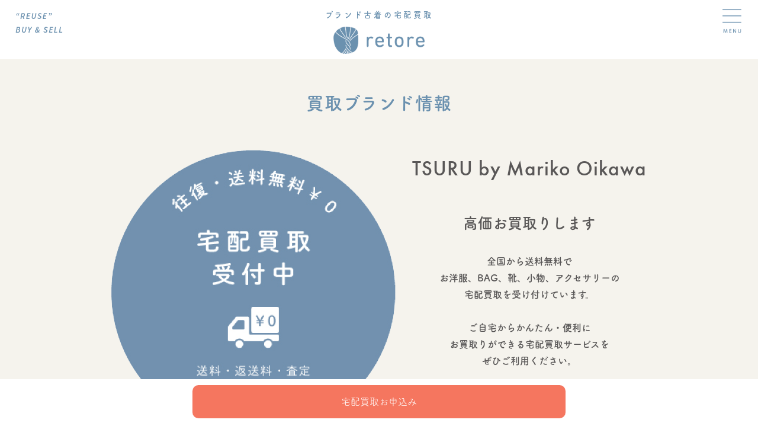

--- FILE ---
content_type: text/html; charset=UTF-8
request_url: https://retore-kaitori.net/tsuru-by-mariko-oikawa/
body_size: 12207
content:
<!DOCTYPE html>
<!--[if lt IE 7]> <html class="ie6" lang="ja"> <![endif]-->
<!--[if IE 7]> <html class="ie7" lang="ja"> <![endif]-->
<!--[if IE 8]> <html class="ie8" lang="ja"> <![endif]-->
<!--[if IE 9]> <html class="ie9" lang="ja"> <![endif]-->
<!--[if gt IE 9]><!-->
<html lang="ja"> <!--<![endif]-->

<head>
  <!-- Google Tag Manager -->
  <script>
    (function(w, d, s, l, i) {
      w[l] = w[l] || [];
      w[l].push({
        'gtm.start': new Date().getTime(),
        event: 'gtm.js'
      });
      var f = d.getElementsByTagName(s)[0],
        j = d.createElement(s),
        dl = l != 'dataLayer' ? '&l=' + l : '';
      j.async = true;
      j.src =
        'https://www.googletagmanager.com/gtm.js?id=' + i + dl;
      f.parentNode.insertBefore(j, f);
    })(window, document, 'script', 'dataLayer', 'GTM-K6PWV5X');
  </script>
  <!-- End Google Tag Manager -->

  <meta charset="UTF-8">
  <meta name="viewport" content="width=device-width,initial-scale=1">
  <meta name="format-detection" content="telephone=no" />
    <title>TSURU by Mariko Oikawaの買取情報について</title>
  <meta name="description" content="吉祥寺のブランド買取retoreが取り扱いしている、TSURU by Mariko Oikawaの買取情報です。retoreは、レディースアパレルブランドを専門に買取・販売をしているリユースショップです。スピード査定やブランド高価買取ならretoreにお任せください。" />
  <meta name="thumbnail" content="https://retore-kaitori.net/wordpress2018/wp-content/themes/retorekaitori2024/images/thumbnail.jpg">
  <link rel="stylesheet" href="https://unpkg.com/modern-css-reset/dist/reset.min.css" />
  <link rel="stylesheet" href="https://retore-kaitori.net/wordpress2018/wp-content/themes/retorekaitori2024/assets/css/style.css">
  <link rel="stylesheet" href="https://cdn.jsdelivr.net/gh/vaibhav111tandon/vov.css@latest/vov.css">
  <link rel="preconnect" href="https://fonts.googleapis.com">
  <link rel="preconnect" href="https://fonts.gstatic.com" crossorigin>
  <link href="https://fonts.googleapis.com/css2?family=Source+Sans+3:ital,wght@0,200;1,600&display=swap" rel="stylesheet">
  <link rel="stylesheet" type="text/css" href="https://cdnjs.cloudflare.com/ajax/libs/slick-carousel/1.9.0/slick.css">
  <link rel="preconnect" href="https://fonts.googleapis.com">
  <link rel="preconnect" href="https://fonts.gstatic.com" crossorigin>
  <link href="https://fonts.googleapis.com/css2?family=Noto+Sans+JP:wght@100..900&display=swap" rel="stylesheet">

  <script src="https://code.jquery.com/jquery-3.6.0.min.js"></script>
  <script src="https://ajax.googleapis.com/ajax/libs/jquery/3.6.1/jquery.min.js"></script>
  <script src="https://cdnjs.cloudflare.com/ajax/libs/jquery/3.6.0/jquery.min.js"></script>
  <script src="https://retore-kaitori.net/wordpress2018/wp-content/themes/retorekaitori2024/assets/js/common.js"></script>

  <link rel="stylesheet" href="https://cdnjs.cloudflare.com/ajax/libs/simplebar/6.2.5/simplebar.min.css" />
  <script type="text/javascript" src="https://cdnjs.cloudflare.com/ajax/libs/simplebar/6.2.5/simplebar.min.js"></script>
  <!-- adobeフォント-->
  <script>
    (function(d) {
      var config = {
          kitId: 'kma2emq',
          scriptTimeout: 3000,
          async: true
        },
        h = d.documentElement,
        t = setTimeout(function() {
          h.className = h.className.replace(/\bwf-loading\b/g, "") + " wf-inactive";
        }, config.scriptTimeout),
        tk = d.createElement("script"),
        f = false,
        s = d.getElementsByTagName("script")[0],
        a;
      h.className += " wf-loading";
      tk.src = 'https://use.typekit.net/' + config.kitId + '.js';
      tk.async = true;
      tk.onload = tk.onreadystatechange = function() {
        a = this.readyState;
        if (f || a && a != "complete" && a != "loaded") return;
        f = true;
        clearTimeout(t);
        try {
          Typekit.load(config)
        } catch (e) {}
      };
      s.parentNode.insertBefore(tk, s)
    })(document);
  </script>


  <meta name='robots' content='max-image-preview:large' />
<link rel="alternate" type="application/rss+xml" title="ブランド古着（レディース）の宅配買取ならretore［レトレ］ &raquo; TSURU by Mariko Oikawa のコメントのフィード" href="https://retore-kaitori.net/tsuru-by-mariko-oikawa/feed/" />
<script type="text/javascript">
/* <![CDATA[ */
window._wpemojiSettings = {"baseUrl":"https:\/\/s.w.org\/images\/core\/emoji\/15.0.3\/72x72\/","ext":".png","svgUrl":"https:\/\/s.w.org\/images\/core\/emoji\/15.0.3\/svg\/","svgExt":".svg","source":{"concatemoji":"https:\/\/retore-kaitori.net\/wordpress2018\/wp-includes\/js\/wp-emoji-release.min.js?ver=6.5.7"}};
/*! This file is auto-generated */
!function(i,n){var o,s,e;function c(e){try{var t={supportTests:e,timestamp:(new Date).valueOf()};sessionStorage.setItem(o,JSON.stringify(t))}catch(e){}}function p(e,t,n){e.clearRect(0,0,e.canvas.width,e.canvas.height),e.fillText(t,0,0);var t=new Uint32Array(e.getImageData(0,0,e.canvas.width,e.canvas.height).data),r=(e.clearRect(0,0,e.canvas.width,e.canvas.height),e.fillText(n,0,0),new Uint32Array(e.getImageData(0,0,e.canvas.width,e.canvas.height).data));return t.every(function(e,t){return e===r[t]})}function u(e,t,n){switch(t){case"flag":return n(e,"\ud83c\udff3\ufe0f\u200d\u26a7\ufe0f","\ud83c\udff3\ufe0f\u200b\u26a7\ufe0f")?!1:!n(e,"\ud83c\uddfa\ud83c\uddf3","\ud83c\uddfa\u200b\ud83c\uddf3")&&!n(e,"\ud83c\udff4\udb40\udc67\udb40\udc62\udb40\udc65\udb40\udc6e\udb40\udc67\udb40\udc7f","\ud83c\udff4\u200b\udb40\udc67\u200b\udb40\udc62\u200b\udb40\udc65\u200b\udb40\udc6e\u200b\udb40\udc67\u200b\udb40\udc7f");case"emoji":return!n(e,"\ud83d\udc26\u200d\u2b1b","\ud83d\udc26\u200b\u2b1b")}return!1}function f(e,t,n){var r="undefined"!=typeof WorkerGlobalScope&&self instanceof WorkerGlobalScope?new OffscreenCanvas(300,150):i.createElement("canvas"),a=r.getContext("2d",{willReadFrequently:!0}),o=(a.textBaseline="top",a.font="600 32px Arial",{});return e.forEach(function(e){o[e]=t(a,e,n)}),o}function t(e){var t=i.createElement("script");t.src=e,t.defer=!0,i.head.appendChild(t)}"undefined"!=typeof Promise&&(o="wpEmojiSettingsSupports",s=["flag","emoji"],n.supports={everything:!0,everythingExceptFlag:!0},e=new Promise(function(e){i.addEventListener("DOMContentLoaded",e,{once:!0})}),new Promise(function(t){var n=function(){try{var e=JSON.parse(sessionStorage.getItem(o));if("object"==typeof e&&"number"==typeof e.timestamp&&(new Date).valueOf()<e.timestamp+604800&&"object"==typeof e.supportTests)return e.supportTests}catch(e){}return null}();if(!n){if("undefined"!=typeof Worker&&"undefined"!=typeof OffscreenCanvas&&"undefined"!=typeof URL&&URL.createObjectURL&&"undefined"!=typeof Blob)try{var e="postMessage("+f.toString()+"("+[JSON.stringify(s),u.toString(),p.toString()].join(",")+"));",r=new Blob([e],{type:"text/javascript"}),a=new Worker(URL.createObjectURL(r),{name:"wpTestEmojiSupports"});return void(a.onmessage=function(e){c(n=e.data),a.terminate(),t(n)})}catch(e){}c(n=f(s,u,p))}t(n)}).then(function(e){for(var t in e)n.supports[t]=e[t],n.supports.everything=n.supports.everything&&n.supports[t],"flag"!==t&&(n.supports.everythingExceptFlag=n.supports.everythingExceptFlag&&n.supports[t]);n.supports.everythingExceptFlag=n.supports.everythingExceptFlag&&!n.supports.flag,n.DOMReady=!1,n.readyCallback=function(){n.DOMReady=!0}}).then(function(){return e}).then(function(){var e;n.supports.everything||(n.readyCallback(),(e=n.source||{}).concatemoji?t(e.concatemoji):e.wpemoji&&e.twemoji&&(t(e.twemoji),t(e.wpemoji)))}))}((window,document),window._wpemojiSettings);
/* ]]> */
</script>
<style id='wp-emoji-styles-inline-css' type='text/css'>

	img.wp-smiley, img.emoji {
		display: inline !important;
		border: none !important;
		box-shadow: none !important;
		height: 1em !important;
		width: 1em !important;
		margin: 0 0.07em !important;
		vertical-align: -0.1em !important;
		background: none !important;
		padding: 0 !important;
	}
</style>
<link rel='stylesheet' id='wp-block-library-css' href='https://retore-kaitori.net/wordpress2018/wp-includes/css/dist/block-library/style.min.css?ver=6.5.7' type='text/css' media='all' />
<style id='classic-theme-styles-inline-css' type='text/css'>
/*! This file is auto-generated */
.wp-block-button__link{color:#fff;background-color:#32373c;border-radius:9999px;box-shadow:none;text-decoration:none;padding:calc(.667em + 2px) calc(1.333em + 2px);font-size:1.125em}.wp-block-file__button{background:#32373c;color:#fff;text-decoration:none}
</style>
<style id='global-styles-inline-css' type='text/css'>
body{--wp--preset--color--black: #000000;--wp--preset--color--cyan-bluish-gray: #abb8c3;--wp--preset--color--white: #ffffff;--wp--preset--color--pale-pink: #f78da7;--wp--preset--color--vivid-red: #cf2e2e;--wp--preset--color--luminous-vivid-orange: #ff6900;--wp--preset--color--luminous-vivid-amber: #fcb900;--wp--preset--color--light-green-cyan: #7bdcb5;--wp--preset--color--vivid-green-cyan: #00d084;--wp--preset--color--pale-cyan-blue: #8ed1fc;--wp--preset--color--vivid-cyan-blue: #0693e3;--wp--preset--color--vivid-purple: #9b51e0;--wp--preset--gradient--vivid-cyan-blue-to-vivid-purple: linear-gradient(135deg,rgba(6,147,227,1) 0%,rgb(155,81,224) 100%);--wp--preset--gradient--light-green-cyan-to-vivid-green-cyan: linear-gradient(135deg,rgb(122,220,180) 0%,rgb(0,208,130) 100%);--wp--preset--gradient--luminous-vivid-amber-to-luminous-vivid-orange: linear-gradient(135deg,rgba(252,185,0,1) 0%,rgba(255,105,0,1) 100%);--wp--preset--gradient--luminous-vivid-orange-to-vivid-red: linear-gradient(135deg,rgba(255,105,0,1) 0%,rgb(207,46,46) 100%);--wp--preset--gradient--very-light-gray-to-cyan-bluish-gray: linear-gradient(135deg,rgb(238,238,238) 0%,rgb(169,184,195) 100%);--wp--preset--gradient--cool-to-warm-spectrum: linear-gradient(135deg,rgb(74,234,220) 0%,rgb(151,120,209) 20%,rgb(207,42,186) 40%,rgb(238,44,130) 60%,rgb(251,105,98) 80%,rgb(254,248,76) 100%);--wp--preset--gradient--blush-light-purple: linear-gradient(135deg,rgb(255,206,236) 0%,rgb(152,150,240) 100%);--wp--preset--gradient--blush-bordeaux: linear-gradient(135deg,rgb(254,205,165) 0%,rgb(254,45,45) 50%,rgb(107,0,62) 100%);--wp--preset--gradient--luminous-dusk: linear-gradient(135deg,rgb(255,203,112) 0%,rgb(199,81,192) 50%,rgb(65,88,208) 100%);--wp--preset--gradient--pale-ocean: linear-gradient(135deg,rgb(255,245,203) 0%,rgb(182,227,212) 50%,rgb(51,167,181) 100%);--wp--preset--gradient--electric-grass: linear-gradient(135deg,rgb(202,248,128) 0%,rgb(113,206,126) 100%);--wp--preset--gradient--midnight: linear-gradient(135deg,rgb(2,3,129) 0%,rgb(40,116,252) 100%);--wp--preset--font-size--small: 13px;--wp--preset--font-size--medium: 20px;--wp--preset--font-size--large: 36px;--wp--preset--font-size--x-large: 42px;--wp--preset--spacing--20: 0.44rem;--wp--preset--spacing--30: 0.67rem;--wp--preset--spacing--40: 1rem;--wp--preset--spacing--50: 1.5rem;--wp--preset--spacing--60: 2.25rem;--wp--preset--spacing--70: 3.38rem;--wp--preset--spacing--80: 5.06rem;--wp--preset--shadow--natural: 6px 6px 9px rgba(0, 0, 0, 0.2);--wp--preset--shadow--deep: 12px 12px 50px rgba(0, 0, 0, 0.4);--wp--preset--shadow--sharp: 6px 6px 0px rgba(0, 0, 0, 0.2);--wp--preset--shadow--outlined: 6px 6px 0px -3px rgba(255, 255, 255, 1), 6px 6px rgba(0, 0, 0, 1);--wp--preset--shadow--crisp: 6px 6px 0px rgba(0, 0, 0, 1);}:where(.is-layout-flex){gap: 0.5em;}:where(.is-layout-grid){gap: 0.5em;}body .is-layout-flex{display: flex;}body .is-layout-flex{flex-wrap: wrap;align-items: center;}body .is-layout-flex > *{margin: 0;}body .is-layout-grid{display: grid;}body .is-layout-grid > *{margin: 0;}:where(.wp-block-columns.is-layout-flex){gap: 2em;}:where(.wp-block-columns.is-layout-grid){gap: 2em;}:where(.wp-block-post-template.is-layout-flex){gap: 1.25em;}:where(.wp-block-post-template.is-layout-grid){gap: 1.25em;}.has-black-color{color: var(--wp--preset--color--black) !important;}.has-cyan-bluish-gray-color{color: var(--wp--preset--color--cyan-bluish-gray) !important;}.has-white-color{color: var(--wp--preset--color--white) !important;}.has-pale-pink-color{color: var(--wp--preset--color--pale-pink) !important;}.has-vivid-red-color{color: var(--wp--preset--color--vivid-red) !important;}.has-luminous-vivid-orange-color{color: var(--wp--preset--color--luminous-vivid-orange) !important;}.has-luminous-vivid-amber-color{color: var(--wp--preset--color--luminous-vivid-amber) !important;}.has-light-green-cyan-color{color: var(--wp--preset--color--light-green-cyan) !important;}.has-vivid-green-cyan-color{color: var(--wp--preset--color--vivid-green-cyan) !important;}.has-pale-cyan-blue-color{color: var(--wp--preset--color--pale-cyan-blue) !important;}.has-vivid-cyan-blue-color{color: var(--wp--preset--color--vivid-cyan-blue) !important;}.has-vivid-purple-color{color: var(--wp--preset--color--vivid-purple) !important;}.has-black-background-color{background-color: var(--wp--preset--color--black) !important;}.has-cyan-bluish-gray-background-color{background-color: var(--wp--preset--color--cyan-bluish-gray) !important;}.has-white-background-color{background-color: var(--wp--preset--color--white) !important;}.has-pale-pink-background-color{background-color: var(--wp--preset--color--pale-pink) !important;}.has-vivid-red-background-color{background-color: var(--wp--preset--color--vivid-red) !important;}.has-luminous-vivid-orange-background-color{background-color: var(--wp--preset--color--luminous-vivid-orange) !important;}.has-luminous-vivid-amber-background-color{background-color: var(--wp--preset--color--luminous-vivid-amber) !important;}.has-light-green-cyan-background-color{background-color: var(--wp--preset--color--light-green-cyan) !important;}.has-vivid-green-cyan-background-color{background-color: var(--wp--preset--color--vivid-green-cyan) !important;}.has-pale-cyan-blue-background-color{background-color: var(--wp--preset--color--pale-cyan-blue) !important;}.has-vivid-cyan-blue-background-color{background-color: var(--wp--preset--color--vivid-cyan-blue) !important;}.has-vivid-purple-background-color{background-color: var(--wp--preset--color--vivid-purple) !important;}.has-black-border-color{border-color: var(--wp--preset--color--black) !important;}.has-cyan-bluish-gray-border-color{border-color: var(--wp--preset--color--cyan-bluish-gray) !important;}.has-white-border-color{border-color: var(--wp--preset--color--white) !important;}.has-pale-pink-border-color{border-color: var(--wp--preset--color--pale-pink) !important;}.has-vivid-red-border-color{border-color: var(--wp--preset--color--vivid-red) !important;}.has-luminous-vivid-orange-border-color{border-color: var(--wp--preset--color--luminous-vivid-orange) !important;}.has-luminous-vivid-amber-border-color{border-color: var(--wp--preset--color--luminous-vivid-amber) !important;}.has-light-green-cyan-border-color{border-color: var(--wp--preset--color--light-green-cyan) !important;}.has-vivid-green-cyan-border-color{border-color: var(--wp--preset--color--vivid-green-cyan) !important;}.has-pale-cyan-blue-border-color{border-color: var(--wp--preset--color--pale-cyan-blue) !important;}.has-vivid-cyan-blue-border-color{border-color: var(--wp--preset--color--vivid-cyan-blue) !important;}.has-vivid-purple-border-color{border-color: var(--wp--preset--color--vivid-purple) !important;}.has-vivid-cyan-blue-to-vivid-purple-gradient-background{background: var(--wp--preset--gradient--vivid-cyan-blue-to-vivid-purple) !important;}.has-light-green-cyan-to-vivid-green-cyan-gradient-background{background: var(--wp--preset--gradient--light-green-cyan-to-vivid-green-cyan) !important;}.has-luminous-vivid-amber-to-luminous-vivid-orange-gradient-background{background: var(--wp--preset--gradient--luminous-vivid-amber-to-luminous-vivid-orange) !important;}.has-luminous-vivid-orange-to-vivid-red-gradient-background{background: var(--wp--preset--gradient--luminous-vivid-orange-to-vivid-red) !important;}.has-very-light-gray-to-cyan-bluish-gray-gradient-background{background: var(--wp--preset--gradient--very-light-gray-to-cyan-bluish-gray) !important;}.has-cool-to-warm-spectrum-gradient-background{background: var(--wp--preset--gradient--cool-to-warm-spectrum) !important;}.has-blush-light-purple-gradient-background{background: var(--wp--preset--gradient--blush-light-purple) !important;}.has-blush-bordeaux-gradient-background{background: var(--wp--preset--gradient--blush-bordeaux) !important;}.has-luminous-dusk-gradient-background{background: var(--wp--preset--gradient--luminous-dusk) !important;}.has-pale-ocean-gradient-background{background: var(--wp--preset--gradient--pale-ocean) !important;}.has-electric-grass-gradient-background{background: var(--wp--preset--gradient--electric-grass) !important;}.has-midnight-gradient-background{background: var(--wp--preset--gradient--midnight) !important;}.has-small-font-size{font-size: var(--wp--preset--font-size--small) !important;}.has-medium-font-size{font-size: var(--wp--preset--font-size--medium) !important;}.has-large-font-size{font-size: var(--wp--preset--font-size--large) !important;}.has-x-large-font-size{font-size: var(--wp--preset--font-size--x-large) !important;}
.wp-block-navigation a:where(:not(.wp-element-button)){color: inherit;}
:where(.wp-block-post-template.is-layout-flex){gap: 1.25em;}:where(.wp-block-post-template.is-layout-grid){gap: 1.25em;}
:where(.wp-block-columns.is-layout-flex){gap: 2em;}:where(.wp-block-columns.is-layout-grid){gap: 2em;}
.wp-block-pullquote{font-size: 1.5em;line-height: 1.6;}
</style>
<link rel='stylesheet' id='contact-form-7-css' href='https://retore-kaitori.net/wordpress2018/wp-content/plugins/contact-form-7/includes/css/styles.css?ver=5.9.8' type='text/css' media='all' />
<link rel="https://api.w.org/" href="https://retore-kaitori.net/wp-json/" /><link rel="alternate" type="application/json" href="https://retore-kaitori.net/wp-json/wp/v2/posts/4880" /><link rel="EditURI" type="application/rsd+xml" title="RSD" href="https://retore-kaitori.net/wordpress2018/xmlrpc.php?rsd" />
<meta name="generator" content="WordPress 6.5.7" />
<link rel="canonical" href="https://retore-kaitori.net/tsuru-by-mariko-oikawa/" />
<link rel='shortlink' href='https://retore-kaitori.net/?p=4880' />
<link rel="alternate" type="application/json+oembed" href="https://retore-kaitori.net/wp-json/oembed/1.0/embed?url=https%3A%2F%2Fretore-kaitori.net%2Ftsuru-by-mariko-oikawa%2F" />
<link rel="alternate" type="text/xml+oembed" href="https://retore-kaitori.net/wp-json/oembed/1.0/embed?url=https%3A%2F%2Fretore-kaitori.net%2Ftsuru-by-mariko-oikawa%2F&#038;format=xml" />
<link rel="apple-touch-icon" sizes="180x180" href="/wordpress2018/wp-content/uploads/fbrfg/apple-touch-icon.png">
<link rel="icon" type="image/png" sizes="32x32" href="/wordpress2018/wp-content/uploads/fbrfg/favicon-32x32.png">
<link rel="icon" type="image/png" sizes="16x16" href="/wordpress2018/wp-content/uploads/fbrfg/favicon-16x16.png">
<link rel="manifest" href="/wordpress2018/wp-content/uploads/fbrfg/site.webmanifest">
<link rel="mask-icon" href="/wordpress2018/wp-content/uploads/fbrfg/safari-pinned-tab.svg" color="#7294b2">
<link rel="shortcut icon" href="/wordpress2018/wp-content/uploads/fbrfg/favicon.ico">
<meta name="msapplication-TileColor" content="#7294b2">
<meta name="msapplication-config" content="/wordpress2018/wp-content/uploads/fbrfg/browserconfig.xml">
<meta name="theme-color" content="#ffffff"><noscript><style>.lazyload[data-src]{display:none !important;}</style></noscript><style>.lazyload{background-image:none !important;}.lazyload:before{background-image:none !important;}</style><style id="wpforms-css-vars-root">
				:root {
					--wpforms-field-border-radius: 3px;
--wpforms-field-border-style: solid;
--wpforms-field-border-size: 1px;
--wpforms-field-background-color: #ffffff;
--wpforms-field-border-color: rgba( 0, 0, 0, 0.25 );
--wpforms-field-border-color-spare: rgba( 0, 0, 0, 0.25 );
--wpforms-field-text-color: rgba( 0, 0, 0, 0.7 );
--wpforms-field-menu-color: #ffffff;
--wpforms-label-color: rgba( 0, 0, 0, 0.85 );
--wpforms-label-sublabel-color: rgba( 0, 0, 0, 0.55 );
--wpforms-label-error-color: #d63637;
--wpforms-button-border-radius: 3px;
--wpforms-button-border-style: none;
--wpforms-button-border-size: 1px;
--wpforms-button-background-color: #066aab;
--wpforms-button-border-color: #066aab;
--wpforms-button-text-color: #ffffff;
--wpforms-page-break-color: #066aab;
--wpforms-background-image: none;
--wpforms-background-position: center center;
--wpforms-background-repeat: no-repeat;
--wpforms-background-size: cover;
--wpforms-background-width: 100px;
--wpforms-background-height: 100px;
--wpforms-background-color: rgba( 0, 0, 0, 0 );
--wpforms-background-url: none;
--wpforms-container-padding: 0px;
--wpforms-container-border-style: none;
--wpforms-container-border-width: 1px;
--wpforms-container-border-color: #000000;
--wpforms-container-border-radius: 3px;
--wpforms-field-size-input-height: 43px;
--wpforms-field-size-input-spacing: 15px;
--wpforms-field-size-font-size: 16px;
--wpforms-field-size-line-height: 19px;
--wpforms-field-size-padding-h: 14px;
--wpforms-field-size-checkbox-size: 16px;
--wpforms-field-size-sublabel-spacing: 5px;
--wpforms-field-size-icon-size: 1;
--wpforms-label-size-font-size: 16px;
--wpforms-label-size-line-height: 19px;
--wpforms-label-size-sublabel-font-size: 14px;
--wpforms-label-size-sublabel-line-height: 17px;
--wpforms-button-size-font-size: 17px;
--wpforms-button-size-height: 41px;
--wpforms-button-size-padding-h: 15px;
--wpforms-button-size-margin-top: 10px;
--wpforms-container-shadow-size-box-shadow: none;

				}
			</style>  <script>
    // Web フォントのロードが完了しない場合に備えての処理
    setTimeout(function() {
      if (document.getElementsByTagName("html")[0].classList.contains('wf-active') != true) {
        document.getElementsByTagName("html")[0].classList.add('loading-delay');
      }
    }, 3000);
  </script>
</head>

<!--body-->

<body data-rsssl=1 class="special-padding">

  <!-- Google Tag Manager (noscript) -->
  <noscript><iframe src="https://www.googletagmanager.com/ns.html?id=GTM-K6PWV5X" height="0" width="0" style="display:none;visibility:hidden"></iframe></noscript>
  <!-- End Google Tag Manager (noscript) -->

      <header>
      <nav id="gnav" class="sub">
        <p class="copy"><img src="[data-uri]" alt="“REUSE BUY & SELL" data-src="https://retore-kaitori.net/wordpress2018/wp-content/themes/retorekaitori2024/assets/images/sub_copy_mv.png" decoding="async" class="lazyload" data-eio-rwidth="258" data-eio-rheight="131"><noscript><img src="https://retore-kaitori.net/wordpress2018/wp-content/themes/retorekaitori2024/assets/images/sub_copy_mv.png" alt="“REUSE BUY & SELL" data-eio="l"></noscript></p>
        <div class="hamburger-icon">
          <img src="[data-uri]" data-src="https://retore-kaitori.net/wordpress2018/wp-content/themes/retorekaitori2024/assets/images/menu.png" decoding="async" class="lazyload" data-eio-rwidth="94" data-eio-rheight="118"><noscript><img src="https://retore-kaitori.net/wordpress2018/wp-content/themes/retorekaitori2024/assets/images/menu.png" data-eio="l"></noscript>
        </div>
        <div class="hamburger-icon-close">
          <img src="[data-uri]" data-src="https://retore-kaitori.net/wordpress2018/wp-content/themes/retorekaitori2024/assets/images/close.png" decoding="async" class="lazyload" data-eio-rwidth="91" data-eio-rheight="110"><noscript><img src="https://retore-kaitori.net/wordpress2018/wp-content/themes/retorekaitori2024/assets/images/close.png" data-eio="l"></noscript>
        </div>
        <div class="nav-cover">
          <div class="title">
            <p class="text">ブランド古着の宅配買取</p>
            <p class="images"><a href="https://retore-kaitori.net/"><img src="[data-uri]" width="100%" alt="retore" data-src="https://retore-kaitori.net/wordpress2018/wp-content/themes/retorekaitori2024/assets/images/common-logo-retoro.png" decoding="async" class="lazyload" data-eio-rwidth="401" data-eio-rheight="120"><noscript><img src="https://retore-kaitori.net/wordpress2018/wp-content/themes/retorekaitori2024/assets/images/common-logo-retoro.png" width="100%" alt="retore" data-eio="l"></noscript></a>
            </p>
          </div>
          <div class="navi-bar">
            <div class="sp-menu-btn bg-beige">
              <div class="">
                <p class="bg-point text-white buy-btn">
                  <a class="text-white" href="https://retore-kaitori.net/application-first-time" rel=“nofollow”>宅配買取<br>
                    お申込み</a>
                </p>
                <p class="bg-point text-white buy-btn">
                  <a class="text-white" href="https://retore-kaitori.net/application-second-time" rel=“nofollow”>宅配買取<br>
                    ２回目以降</a>
                </p>
                <i class="border"> </i>
                <p class="bg-white text-point other-btn">
                  <a class="text-point" href="https://retore-kaitori.net/contact" rel=“nofollow”>お問合せ</a>
                </p>
                <p class="bg-white text-point other-btn">
                  <a class="text-point" href="https://retore-kaitori.net/assessment" rel=“nofollow”>かんたん<br>
                    仮査定</a>
                </p>
              </div>
            </div>
            <ul class="menu">
              <li><a href="https://retore-kaitori.net/buy-delivery" class="text-dark">宅配買取のこと</a></li>
              <li><a href="https://retore-kaitori.net/buy-shop" class="text-dark">店舗買取のこと</a></li>
              <li><a href="https://retore-kaitori.net/brands" class="text-dark">買取ブランド</a></li>
              <li><a href="https://retore-kaitori.net/staff" class="text-dark">スタッフ紹介</a></li>
              <li><a href="https://retore-kaitori.net/shopblog" class="text-dark">新入荷ブログ</a></li>
              <li><a href="https://retore.net/" class="text-dark" target="_blank">吉祥寺のお店</a></li>
              <li class="online-store">
                <a href="javascript:void(0)" class="text-dark" ontouchstart="">オンラインストア</a>
                <ul class="sub-menu text-blue">
                  <li><a href="https://retore-online.net/" target="_blank">＞オンラインストア</a></li>
                  <li><a href="https://auctions.yahoo.co.jp/seller/retore_online" target="_blank">＞ヤフーオークション</a></li>
                </ul>
              </li>
            </ul>
            <ul class="menu-btn">
              <li class="globalMenuArea-menu-line">
                <p><a href="https://retore-kaitori.net/assessment" class="text-point" rel=“nofollow”>かんたん<br>仮査定</a></p>
                <p><a href="https://retore-kaitori.net/contact" class="text-point" rel=“nofollow”>お問合せ</a></p>
              </li>
              <li class="globalMenuArea-menu-block">
                <div class="entry-button">
                  <p class="original-button">宅配買取<br>お申込み</p>
                  <ul class="new-button">
                    <a href="https://retore-kaitori.net/application-first-time" rel=“nofollow”>
                      <li>初めて<br>ご利用</li>
                    </a>
                    <a href="https://retore-kaitori.net/application-second-time" rel=“nofollow”>
                      <li>２回以上<br>ご利用</li>
                    </a>
                  </ul>
                </div>
              </li>
            </ul>
          </div>
        </div>
      </nav>
    </header>
  


<!--ブログ詳細ページ-->
    <main>
      <article class="bg-beige">
        <p class="brand pageTitle text-center text-blue">買取ブランド情報</p>
        <section class="wave">
          <div class="brands wd1000">
            <div class="img-brands">
              <img src="[data-uri]" data-src="https://retore-kaitori.net/wordpress2018/wp-content/themes/retorekaitori2024/assets/images/brands01.png" decoding="async" class="lazyload" data-eio-rwidth="781" data-eio-rheight="781"><noscript><img src="https://retore-kaitori.net/wordpress2018/wp-content/themes/retorekaitori2024/assets/images/brands01.png" data-eio="l"></noscript>
              <noscript><img src="https://retore-kaitori.net/wordpress2018/wp-content/themes/retorekaitori2024/assets/images/brands01.png" data-eio="l"></noscript>
            </div>
            <div class="brands-text text-center">
              <h1 class="brands-title futura-Medium">
                TSURU by Mariko Oikawa              </h1>
              <p class="brands-title-sub">高価お買取りします</p>
              <p class="mb50">
                全国から送料無料で<br>
                お洋服、BAG、靴、小物、アクセサリーの<br>
                宅配買取を受け付けています。<br><br>
                ご自宅からかんたん・便利に<br>
                お買取りができる宅配買取サービスを<br>
                ぜひご利用ください。
              </p>
              <p class="text-center mb50">
                <a href="https://retore-kaitori.net/brands/" class="bule-border-btn">買取ブランド一覧</a>
              </p>
            </div>
          </div>

          <div class="brands-list wd1000">
            <div class="secTitle text-blue text-center futura-Medium">
              TSURU by Mariko Oikawa            </div>
            <p class="text-center">過去の入荷情報</p>

            <ul class="blogList" id="feed">
                                <li class="blogList-list">
                    <a href="https://retore-kaitori.net/tsuru-by-mariko-oikawa-8/">
								<img width="800" height="800" src="[data-uri]" class="attachment-post-thumbnail size-post-thumbnail wp-post-image lazyload wp-post-image lazyload" alt="" width="776" height="776" loading="lazy" decoding="async"   data-src="https://retore-kaitori.net/wordpress2018/wp-content/uploads/2050/04/2507-1408-2.jpg" data-srcset="https://retore-kaitori.net/wordpress2018/wp-content/uploads/2050/04/2507-1408-2.jpg 800w, https://retore-kaitori.net/wordpress2018/wp-content/uploads/2050/04/2507-1408-2-300x300.jpg 300w, https://retore-kaitori.net/wordpress2018/wp-content/uploads/2050/04/2507-1408-2-150x150.jpg 150w, https://retore-kaitori.net/wordpress2018/wp-content/uploads/2050/04/2507-1408-2-768x768.jpg 768w" data-sizes="auto" data-eio-rwidth="800" data-eio-rheight="800" /><noscript><img width="800" height="800" src="https://retore-kaitori.net/wordpress2018/wp-content/uploads/2050/04/2507-1408-2.jpg" class="attachment-post-thumbnail size-post-thumbnail wp-post-image lazyload wp-post-image" alt="" width="776" height="776" loading="lazy" decoding="async" srcset="https://retore-kaitori.net/wordpress2018/wp-content/uploads/2050/04/2507-1408-2.jpg 800w, https://retore-kaitori.net/wordpress2018/wp-content/uploads/2050/04/2507-1408-2-300x300.jpg 300w, https://retore-kaitori.net/wordpress2018/wp-content/uploads/2050/04/2507-1408-2-150x150.jpg 150w, https://retore-kaitori.net/wordpress2018/wp-content/uploads/2050/04/2507-1408-2-768x768.jpg 768w" sizes="(max-width: 800px) 100vw, 800px" data-eio="l" /></noscript>                      <time datetime="26-11-2023" class="blogList-list-date"><time datetime="4-8-2025">2025.8.4</time></time>
                      <div class="blogList-list-title">【オンラインストア・買取入荷】2025SS今季 未使用 TSURU by MARIKO OIKAWA Birgitta スカート ツルバイマリコオイカワ</div>
                    </a>
                                    <li class="blogList-list">
                    <a href="https://retore-kaitori.net/tsuru-by-mariko-oikawa-7/">
								<img width="800" height="800" src="[data-uri]" class="attachment-post-thumbnail size-post-thumbnail wp-post-image lazyload wp-post-image lazyload" alt="" width="776" height="776" loading="lazy" decoding="async"   data-src="https://retore-kaitori.net/wordpress2018/wp-content/uploads/2025/07/2507-0707-2.jpg" data-srcset="https://retore-kaitori.net/wordpress2018/wp-content/uploads/2025/07/2507-0707-2.jpg 800w, https://retore-kaitori.net/wordpress2018/wp-content/uploads/2025/07/2507-0707-2-300x300.jpg 300w, https://retore-kaitori.net/wordpress2018/wp-content/uploads/2025/07/2507-0707-2-150x150.jpg 150w, https://retore-kaitori.net/wordpress2018/wp-content/uploads/2025/07/2507-0707-2-768x768.jpg 768w" data-sizes="auto" data-eio-rwidth="800" data-eio-rheight="800" /><noscript><img width="800" height="800" src="https://retore-kaitori.net/wordpress2018/wp-content/uploads/2025/07/2507-0707-2.jpg" class="attachment-post-thumbnail size-post-thumbnail wp-post-image lazyload wp-post-image" alt="" width="776" height="776" loading="lazy" decoding="async" srcset="https://retore-kaitori.net/wordpress2018/wp-content/uploads/2025/07/2507-0707-2.jpg 800w, https://retore-kaitori.net/wordpress2018/wp-content/uploads/2025/07/2507-0707-2-300x300.jpg 300w, https://retore-kaitori.net/wordpress2018/wp-content/uploads/2025/07/2507-0707-2-150x150.jpg 150w, https://retore-kaitori.net/wordpress2018/wp-content/uploads/2025/07/2507-0707-2-768x768.jpg 768w" sizes="(max-width: 800px) 100vw, 800px" data-eio="l" /></noscript>                      <time datetime="26-11-2023" class="blogList-list-date"><time datetime="21-7-2025">2025.7.21</time></time>
                      <div class="blogList-list-title">【オンラインストア・買取入荷】2025SS今季 TSURU by Mariko Oikawa Scala ブラウス ツル バイ マリコ オイカワ</div>
                    </a>
                                    <li class="blogList-list">
                    <a href="https://retore-kaitori.net/tsuru-by-mariko-oikawa-6/">
								<img width="793" height="793" src="[data-uri]" class="attachment-post-thumbnail size-post-thumbnail wp-post-image lazyload wp-post-image lazyload" alt="" width="776" height="776" loading="lazy" decoding="async"   data-src="https://retore-kaitori.net/wordpress2018/wp-content/uploads/2025/05/TSURU-By-MARIKO-OIKAWA-2.jpg" data-srcset="https://retore-kaitori.net/wordpress2018/wp-content/uploads/2025/05/TSURU-By-MARIKO-OIKAWA-2.jpg 793w, https://retore-kaitori.net/wordpress2018/wp-content/uploads/2025/05/TSURU-By-MARIKO-OIKAWA-2-300x300.jpg 300w, https://retore-kaitori.net/wordpress2018/wp-content/uploads/2025/05/TSURU-By-MARIKO-OIKAWA-2-150x150.jpg 150w, https://retore-kaitori.net/wordpress2018/wp-content/uploads/2025/05/TSURU-By-MARIKO-OIKAWA-2-768x768.jpg 768w" data-sizes="auto" data-eio-rwidth="793" data-eio-rheight="793" /><noscript><img width="793" height="793" src="https://retore-kaitori.net/wordpress2018/wp-content/uploads/2025/05/TSURU-By-MARIKO-OIKAWA-2.jpg" class="attachment-post-thumbnail size-post-thumbnail wp-post-image lazyload wp-post-image" alt="" width="776" height="776" loading="lazy" decoding="async" srcset="https://retore-kaitori.net/wordpress2018/wp-content/uploads/2025/05/TSURU-By-MARIKO-OIKAWA-2.jpg 793w, https://retore-kaitori.net/wordpress2018/wp-content/uploads/2025/05/TSURU-By-MARIKO-OIKAWA-2-300x300.jpg 300w, https://retore-kaitori.net/wordpress2018/wp-content/uploads/2025/05/TSURU-By-MARIKO-OIKAWA-2-150x150.jpg 150w, https://retore-kaitori.net/wordpress2018/wp-content/uploads/2025/05/TSURU-By-MARIKO-OIKAWA-2-768x768.jpg 768w" sizes="(max-width: 793px) 100vw, 793px" data-eio="l" /></noscript>                      <time datetime="26-11-2023" class="blogList-list-date"><time datetime="31-5-2025">2025.5.31</time></time>
                      <div class="blogList-list-title">【吉祥寺店・買取入荷】23SS TSURU By MARIKO OIKAWA Bess ロングスカート ツルバイマリコオイカワ</div>
                    </a>
                                    <li class="blogList-list">
                    <a href="https://retore-kaitori.net/tsuru-by-mariko-oikawa-5/">
								<img width="779" height="779" src="[data-uri]" class="attachment-post-thumbnail size-post-thumbnail wp-post-image lazyload wp-post-image lazyload" alt="" width="776" height="776" loading="lazy" decoding="async"   data-src="https://retore-kaitori.net/wordpress2018/wp-content/uploads/2025/01/Tsuru-by-Mariko-Oikawa-1.jpg" data-srcset="https://retore-kaitori.net/wordpress2018/wp-content/uploads/2025/01/Tsuru-by-Mariko-Oikawa-1.jpg 779w, https://retore-kaitori.net/wordpress2018/wp-content/uploads/2025/01/Tsuru-by-Mariko-Oikawa-1-300x300.jpg 300w, https://retore-kaitori.net/wordpress2018/wp-content/uploads/2025/01/Tsuru-by-Mariko-Oikawa-1-150x150.jpg 150w, https://retore-kaitori.net/wordpress2018/wp-content/uploads/2025/01/Tsuru-by-Mariko-Oikawa-1-768x768.jpg 768w" data-sizes="auto" data-eio-rwidth="779" data-eio-rheight="779" /><noscript><img width="779" height="779" src="https://retore-kaitori.net/wordpress2018/wp-content/uploads/2025/01/Tsuru-by-Mariko-Oikawa-1.jpg" class="attachment-post-thumbnail size-post-thumbnail wp-post-image lazyload wp-post-image" alt="" width="776" height="776" loading="lazy" decoding="async" srcset="https://retore-kaitori.net/wordpress2018/wp-content/uploads/2025/01/Tsuru-by-Mariko-Oikawa-1.jpg 779w, https://retore-kaitori.net/wordpress2018/wp-content/uploads/2025/01/Tsuru-by-Mariko-Oikawa-1-300x300.jpg 300w, https://retore-kaitori.net/wordpress2018/wp-content/uploads/2025/01/Tsuru-by-Mariko-Oikawa-1-150x150.jpg 150w, https://retore-kaitori.net/wordpress2018/wp-content/uploads/2025/01/Tsuru-by-Mariko-Oikawa-1-768x768.jpg 768w" sizes="(max-width: 779px) 100vw, 779px" data-eio="l" /></noscript>                      <time datetime="26-11-2023" class="blogList-list-date"><time datetime="12-1-2025">2025.1.12</time></time>
                      <div class="blogList-list-title">【吉祥寺店・買取入荷】23AW Tsuru by Mariko Oikawa Ludmila パールカーディガン ツルバイマリコオイカワ</div>
                    </a>
                                    <li class="blogList-list">
                    <a href="https://retore-kaitori.net/tsuru-by-mariko-oikawa-4/">
								<img width="800" height="800" src="[data-uri]" class="attachment-post-thumbnail size-post-thumbnail wp-post-image lazyload wp-post-image lazyload" alt="" width="776" height="776" loading="lazy" decoding="async"   data-src="https://retore-kaitori.net/wordpress2018/wp-content/uploads/2024/08/2407-1124-2.jpg" data-srcset="https://retore-kaitori.net/wordpress2018/wp-content/uploads/2024/08/2407-1124-2.jpg 800w, https://retore-kaitori.net/wordpress2018/wp-content/uploads/2024/08/2407-1124-2-300x300.jpg 300w, https://retore-kaitori.net/wordpress2018/wp-content/uploads/2024/08/2407-1124-2-150x150.jpg 150w, https://retore-kaitori.net/wordpress2018/wp-content/uploads/2024/08/2407-1124-2-768x768.jpg 768w" data-sizes="auto" data-eio-rwidth="800" data-eio-rheight="800" /><noscript><img width="800" height="800" src="https://retore-kaitori.net/wordpress2018/wp-content/uploads/2024/08/2407-1124-2.jpg" class="attachment-post-thumbnail size-post-thumbnail wp-post-image lazyload wp-post-image" alt="" width="776" height="776" loading="lazy" decoding="async" srcset="https://retore-kaitori.net/wordpress2018/wp-content/uploads/2024/08/2407-1124-2.jpg 800w, https://retore-kaitori.net/wordpress2018/wp-content/uploads/2024/08/2407-1124-2-300x300.jpg 300w, https://retore-kaitori.net/wordpress2018/wp-content/uploads/2024/08/2407-1124-2-150x150.jpg 150w, https://retore-kaitori.net/wordpress2018/wp-content/uploads/2024/08/2407-1124-2-768x768.jpg 768w" sizes="(max-width: 800px) 100vw, 800px" data-eio="l" /></noscript>                      <time datetime="26-11-2023" class="blogList-list-date"><time datetime="22-8-2024">2024.8.22</time></time>
                      <div class="blogList-list-title">【オンラインストア・買取入荷】継続販売品 TSURU By MARIKO OIKAWA Viga サンダル ツルバイマリコオイカワ</div>
                    </a>
                                    <li class="blogList-list">
                    <a href="https://retore-kaitori.net/maison-n-h-paris-3/">
								<img width="794" height="794" src="[data-uri]" class="attachment-post-thumbnail size-post-thumbnail wp-post-image lazyload wp-post-image lazyload" alt="" width="776" height="776" loading="lazy" decoding="async"   data-src="https://retore-kaitori.net/wordpress2018/wp-content/uploads/2024/06/maison-n.h-paris-1.jpg" data-srcset="https://retore-kaitori.net/wordpress2018/wp-content/uploads/2024/06/maison-n.h-paris-1.jpg 794w, https://retore-kaitori.net/wordpress2018/wp-content/uploads/2024/06/maison-n.h-paris-1-300x300.jpg 300w, https://retore-kaitori.net/wordpress2018/wp-content/uploads/2024/06/maison-n.h-paris-1-150x150.jpg 150w, https://retore-kaitori.net/wordpress2018/wp-content/uploads/2024/06/maison-n.h-paris-1-768x768.jpg 768w" data-sizes="auto" data-eio-rwidth="794" data-eio-rheight="794" /><noscript><img width="794" height="794" src="https://retore-kaitori.net/wordpress2018/wp-content/uploads/2024/06/maison-n.h-paris-1.jpg" class="attachment-post-thumbnail size-post-thumbnail wp-post-image lazyload wp-post-image" alt="" width="776" height="776" loading="lazy" decoding="async" srcset="https://retore-kaitori.net/wordpress2018/wp-content/uploads/2024/06/maison-n.h-paris-1.jpg 794w, https://retore-kaitori.net/wordpress2018/wp-content/uploads/2024/06/maison-n.h-paris-1-300x300.jpg 300w, https://retore-kaitori.net/wordpress2018/wp-content/uploads/2024/06/maison-n.h-paris-1-150x150.jpg 150w, https://retore-kaitori.net/wordpress2018/wp-content/uploads/2024/06/maison-n.h-paris-1-768x768.jpg 768w" sizes="(max-width: 794px) 100vw, 794px" data-eio="l" /></noscript>                      <time datetime="26-11-2023" class="blogList-list-date"><time datetime="15-6-2024">2024.6.15</time></time>
                      <div class="blogList-list-title">【吉祥寺店・買取入荷】24SS今季 MAISON N.H PARIS CARLA GRAND ラフィアハンドバッグ メゾンエヌアッシュパリ</div>
                    </a>
                                    <li class="blogList-list">
                    <a href="https://retore-kaitori.net/tsuru-by-mariko-oikawa-3/">
								<img width="800" height="800" src="[data-uri]" class="attachment-post-thumbnail size-post-thumbnail wp-post-image lazyload wp-post-image lazyload" alt="" width="776" height="776" loading="lazy" decoding="async"   data-src="https://retore-kaitori.net/wordpress2018/wp-content/uploads/2023/02/VASIC-4-1.jpg" data-srcset="https://retore-kaitori.net/wordpress2018/wp-content/uploads/2023/02/VASIC-4-1.jpg 800w, https://retore-kaitori.net/wordpress2018/wp-content/uploads/2023/02/VASIC-4-1-300x300.jpg 300w, https://retore-kaitori.net/wordpress2018/wp-content/uploads/2023/02/VASIC-4-1-150x150.jpg 150w, https://retore-kaitori.net/wordpress2018/wp-content/uploads/2023/02/VASIC-4-1-768x768.jpg 768w" data-sizes="auto" data-eio-rwidth="800" data-eio-rheight="800" /><noscript><img width="800" height="800" src="https://retore-kaitori.net/wordpress2018/wp-content/uploads/2023/02/VASIC-4-1.jpg" class="attachment-post-thumbnail size-post-thumbnail wp-post-image lazyload wp-post-image" alt="" width="776" height="776" loading="lazy" decoding="async" srcset="https://retore-kaitori.net/wordpress2018/wp-content/uploads/2023/02/VASIC-4-1.jpg 800w, https://retore-kaitori.net/wordpress2018/wp-content/uploads/2023/02/VASIC-4-1-300x300.jpg 300w, https://retore-kaitori.net/wordpress2018/wp-content/uploads/2023/02/VASIC-4-1-150x150.jpg 150w, https://retore-kaitori.net/wordpress2018/wp-content/uploads/2023/02/VASIC-4-1-768x768.jpg 768w" sizes="(max-width: 800px) 100vw, 800px" data-eio="l" /></noscript>                      <time datetime="26-11-2023" class="blogList-list-date"><time datetime="15-2-2023">2023.2.15</time></time>
                      <div class="blogList-list-title">2022 TSURU by Mariko Oikawa Tamara ブラウス等</div>
                    </a>
                                    <li class="blogList-list">
                    <a href="https://retore-kaitori.net/tsuru-by-mariko-oikawa-2/">
								<img width="800" height="800" src="[data-uri]" class="attachment-post-thumbnail size-post-thumbnail wp-post-image lazyload wp-post-image lazyload" alt="" width="776" height="776" loading="lazy" decoding="async"   data-src="https://retore-kaitori.net/wordpress2018/wp-content/uploads/2022/06/TSURU-by-Mariko-Oikawa-1.jpg" data-srcset="https://retore-kaitori.net/wordpress2018/wp-content/uploads/2022/06/TSURU-by-Mariko-Oikawa-1.jpg 800w, https://retore-kaitori.net/wordpress2018/wp-content/uploads/2022/06/TSURU-by-Mariko-Oikawa-1-300x300.jpg 300w, https://retore-kaitori.net/wordpress2018/wp-content/uploads/2022/06/TSURU-by-Mariko-Oikawa-1-150x150.jpg 150w, https://retore-kaitori.net/wordpress2018/wp-content/uploads/2022/06/TSURU-by-Mariko-Oikawa-1-768x768.jpg 768w" data-sizes="auto" data-eio-rwidth="800" data-eio-rheight="800" /><noscript><img width="800" height="800" src="https://retore-kaitori.net/wordpress2018/wp-content/uploads/2022/06/TSURU-by-Mariko-Oikawa-1.jpg" class="attachment-post-thumbnail size-post-thumbnail wp-post-image lazyload wp-post-image" alt="" width="776" height="776" loading="lazy" decoding="async" srcset="https://retore-kaitori.net/wordpress2018/wp-content/uploads/2022/06/TSURU-by-Mariko-Oikawa-1.jpg 800w, https://retore-kaitori.net/wordpress2018/wp-content/uploads/2022/06/TSURU-by-Mariko-Oikawa-1-300x300.jpg 300w, https://retore-kaitori.net/wordpress2018/wp-content/uploads/2022/06/TSURU-by-Mariko-Oikawa-1-150x150.jpg 150w, https://retore-kaitori.net/wordpress2018/wp-content/uploads/2022/06/TSURU-by-Mariko-Oikawa-1-768x768.jpg 768w" sizes="(max-width: 800px) 100vw, 800px" data-eio="l" /></noscript>                      <time datetime="26-11-2023" class="blogList-list-date"><time datetime="23-6-2022">2022.6.23</time></time>
                      <div class="blogList-list-title">22SS今季 TSURU by Mariko Oikawa Renata ニット等</div>
                    </a>
                                    <li class="blogList-list">
                    <a href="https://retore-kaitori.net/30586-2/">
								<img width="1280" height="1280" src="[data-uri]" class="attachment-post-thumbnail size-post-thumbnail wp-post-image lazyload wp-post-image lazyload" alt="" width="776" height="776" loading="lazy" decoding="async"   data-src="https://retore-kaitori.net/wordpress2018/wp-content/uploads/2022/05/IMG_7183-1.jpg" data-srcset="https://retore-kaitori.net/wordpress2018/wp-content/uploads/2022/05/IMG_7183-1.jpg 1280w, https://retore-kaitori.net/wordpress2018/wp-content/uploads/2022/05/IMG_7183-1-300x300.jpg 300w, https://retore-kaitori.net/wordpress2018/wp-content/uploads/2022/05/IMG_7183-1-1024x1024.jpg 1024w, https://retore-kaitori.net/wordpress2018/wp-content/uploads/2022/05/IMG_7183-1-150x150.jpg 150w, https://retore-kaitori.net/wordpress2018/wp-content/uploads/2022/05/IMG_7183-1-768x768.jpg 768w" data-sizes="auto" data-eio-rwidth="1280" data-eio-rheight="1280" /><noscript><img width="1280" height="1280" src="https://retore-kaitori.net/wordpress2018/wp-content/uploads/2022/05/IMG_7183-1.jpg" class="attachment-post-thumbnail size-post-thumbnail wp-post-image lazyload wp-post-image" alt="" width="776" height="776" loading="lazy" decoding="async" srcset="https://retore-kaitori.net/wordpress2018/wp-content/uploads/2022/05/IMG_7183-1.jpg 1280w, https://retore-kaitori.net/wordpress2018/wp-content/uploads/2022/05/IMG_7183-1-300x300.jpg 300w, https://retore-kaitori.net/wordpress2018/wp-content/uploads/2022/05/IMG_7183-1-1024x1024.jpg 1024w, https://retore-kaitori.net/wordpress2018/wp-content/uploads/2022/05/IMG_7183-1-150x150.jpg 150w, https://retore-kaitori.net/wordpress2018/wp-content/uploads/2022/05/IMG_7183-1-768x768.jpg 768w" sizes="(max-width: 1280px) 100vw, 1280px" data-eio="l" /></noscript>                      <time datetime="26-11-2023" class="blogList-list-date"><time datetime="26-10-2017">2017.10.26</time></time>
                      <div class="blogList-list-title">JOURNAL STANDARDのレザーライダースとTSURU by Mariko Oikawaのファーサンダルを買取入荷しました</div>
                    </a>
                                                    </li>
            </ul>
                      </div>
          <div class="custom-shape-divider-bottom-1699767085">
            <svg data-name="Layer 1" xmlns="http://www.w3.org/2000/svg" viewBox="0 0 1200 120" preserveAspectRatio="none">
              <path d="M985.66,92.83C906.67,72,823.78,31,743.84,14.19c-82.26-17.34-168.06-16.33-250.45.39-57.84,11.73-114,31.07-172,41.86A600.21,600.21,0,0,1,0,27.35V120H1200V95.8C1132.19,118.92,1055.71,111.31,985.66,92.83Z" class="shape-fill_yellow"></path>
            </svg>
          </div>
        </section>
        <section class="delivery-purchase">
          <div class="wd1000 text-center">
            <h1 class="text-blue">
              <img src="[data-uri]" alt="retore宅配買取サービス" data-src="https://retore-kaitori.net/wordpress2018/wp-content/themes/retorekaitori2024/assets/images/service-logo.png" decoding="async" class="lazyload" data-eio-rwidth="340" data-eio-rheight="90"><noscript><img src=" https://retore-kaitori.net/wordpress2018/wp-content/themes/retorekaitori2024/assets/images/service-logo.png" alt="retore宅配買取サービス" data-eio="l"></noscript>
              宅配買取サービス
            </h1>
            <p>retoreの宅配買取は、査定・送料・返送料すべて0円。<br> ご自宅からかんたん・便利に宅配買取サービスをご利用いただけます。
              <br> ぜひ、お気軽にお申し込みください。
            </p>
            <img src="[data-uri]" data-src="https://retore-kaitori.net/wordpress2018/wp-content/themes/retorekaitori2024/assets/images/top-flow.png" decoding="async" class="lazyload" data-eio-rwidth="1643" data-eio-rheight="457"><noscript><img src="https://retore-kaitori.net/wordpress2018/wp-content/themes/retorekaitori2024/assets/images/top-flow.png" data-eio="l"></noscript>
            <p class="text-center mb50">
              <a href="https://retore-kaitori.net/buy-delivery/" class="bule-border-btn">宅配買取について</a>
            </p>
          </div>
        </section>
      </article>
    </main>
    <div id="pageTopButton" class="pageTopBtn bg-yellow">

        
<a href="#" target="_blank">
  <img src="[data-uri]" data-src="https://retore-kaitori.net/wordpress2018/wp-content/themes/retorekaitori2024/assets/images/common-page-top.png" decoding="async" class="lazyload" data-eio-rwidth="167" data-eio-rheight="99" /><noscript><img src="https://retore-kaitori.net/wordpress2018/wp-content/themes/retorekaitori2024/assets/images/common-page-top.png" data-eio="l" /></noscript>
</a>
<div class="custom-shape-divider-bottom-1699767085">
  <svg data-name="Layer 1" xmlns="http://www.w3.org/2000/svg" viewBox="0 0 1200 120" preserveAspectRatio="none">
    <path d="M985.66,92.83C906.67,72,823.78,31,743.84,14.19c-82.26-17.34-168.06-16.33-250.45.39-57.84,11.73-114,31.07-172,41.86A600.21,600.21,0,0,1,0,27.35V120H1200V95.8C1132.19,118.92,1055.71,111.31,985.66,92.83Z" class="shape-fill"></path>
  </svg>
</div>
</div>

<footer>
  <div class="container">
    


    <script type="application/ld+json">
        {
            "@context": "https://schema.org",
            "@type": "BreadcrumbList",
            "itemListElement": [{
                    "@type": "ListItem",
                    "position": 1,
                    "name": "HOME",
                    "item": "https://retore-kaitori.net/"
                },
                {
                    "@type": "ListItem",
                    "position": 2,
                    "name": "TSURU by Mariko Oikawa",
                    "item": "https://retore-kaitori.net/tsuru-by-mariko-oikawa/"
                }
            ]
        }
    </script>

    <ul class="breadcrumbs">
        <li class="toHome"><a href="https://retore-kaitori.net">HOME</a></li>
        <li>TSURU by Mariko Oikawa</li>
    </ul>

    <h3><img src="[data-uri]" alt="" data-src="https://retore-kaitori.net/wordpress2018/wp-content/themes/retorekaitori2024/assets/images/common-logo-retoro.png" decoding="async" class="lazyload" data-eio-rwidth="401" data-eio-rheight="120"><noscript><img src="https://retore-kaitori.net/wordpress2018/wp-content/themes/retorekaitori2024/assets/images/common-logo-retoro.png" alt="" data-eio="l"></noscript></h3>
    <ul class="address">
      <li>180-0004</li>
      <li>東京都武蔵野市吉祥寺本町2-4-16原ビル1階B</li>
      <li><a href="tel:0422-77-6117" class="text-blue">TEL：0422-77-6117</a></li>
      <li>OPEN：12:00-19:00</li>
      <li>CLOSE：火曜日</li>
    </ul>
    <p class="footer-instagram">
      <a href="https://www.instagram.com/retore_kichijoji/" target="_blank"><img src="[data-uri]" data-src="https://retore-kaitori.net/wordpress2018/wp-content/themes/retorekaitori2024/assets/images/icon-instagram.png" decoding="async" class="lazyload" data-eio-rwidth="161" data-eio-rheight="161"><noscript><img src="https://retore-kaitori.net/wordpress2018/wp-content/themes/retorekaitori2024/assets/images/icon-instagram.png" data-eio="l"></noscript></a>
    </p>
    <ul class="qualification NotoSans">
      <li>古物商許可証</li>
      <li>東京都公安委員会</li>
      <li>第308921406368号</li>
    </ul>
  </div>
  <ul class="sitemap-area NotoSans">
    <li><a href="https://retore-kaitori.net/privacy">プライバシーポリシー</a></li>
    <li><a href="http://retore.net/company.html" target="_blank">会社情報</a></li>
  </ul>
  <div class="copyright">
    <small>copyright © FORESTRY CO.,LTD. all rights reserved.</small>
  </div>

      <div id="scrollBanner">
      <div>
        <p class="bg-point text-white text-center banne-btn">
          <a href="https://retore-kaitori.net/application-first-time" class="text-white text-center">宅配買取お申込み</a>
        </p>
      </div>
    </div>
  </footer>
  <div class="fix-bunner">
    <a class="sub-page-btn" href="https://retore-kaitori.net/application-first-time" rel="nofollow">
      <img src="[data-uri]" data-src="https://retore-kaitori.net/wordpress2018/wp-content/themes/retorekaitori2024/assets/images/btn-request.png" decoding="async" class="lazyload" data-eio-rwidth="341" data-eio-rheight="375"><noscript><img src="https://retore-kaitori.net/wordpress2018/wp-content/themes/retorekaitori2024/assets/images/btn-request.png" data-eio="l"></noscript>
    </a>
  </div>
<script>
	var thanksPage = {
		15041: 'https://retore-kaitori.net/thanks-contact/',
		213: 'https://retore-kaitori.net/thanks-application/',
		211: 'https://retore-kaitori.net/thanks-assessment/',
	};
document.addEventListener( 'wpcf7mailsent', function( event ) {
	location = thanksPage[event.detail.contactFormId];
},false);
</script><script type="text/javascript" id="eio-lazy-load-js-before">
/* <![CDATA[ */
var eio_lazy_vars = {"exactdn_domain":"","skip_autoscale":0,"threshold":0};
/* ]]> */
</script>
<script type="text/javascript" src="https://retore-kaitori.net/wordpress2018/wp-content/plugins/ewww-image-optimizer/includes/lazysizes.min.js?ver=750" id="eio-lazy-load-js"></script>
<script type="text/javascript" src="https://retore-kaitori.net/wordpress2018/wp-includes/js/dist/vendor/wp-polyfill-inert.min.js?ver=3.1.2" id="wp-polyfill-inert-js"></script>
<script type="text/javascript" src="https://retore-kaitori.net/wordpress2018/wp-includes/js/dist/vendor/regenerator-runtime.min.js?ver=0.14.0" id="regenerator-runtime-js"></script>
<script type="text/javascript" src="https://retore-kaitori.net/wordpress2018/wp-includes/js/dist/vendor/wp-polyfill.min.js?ver=3.15.0" id="wp-polyfill-js"></script>
<script type="text/javascript" src="https://retore-kaitori.net/wordpress2018/wp-includes/js/dist/hooks.min.js?ver=2810c76e705dd1a53b18" id="wp-hooks-js"></script>
<script type="text/javascript" src="https://retore-kaitori.net/wordpress2018/wp-includes/js/dist/i18n.min.js?ver=5e580eb46a90c2b997e6" id="wp-i18n-js"></script>
<script type="text/javascript" id="wp-i18n-js-after">
/* <![CDATA[ */
wp.i18n.setLocaleData( { 'text direction\u0004ltr': [ 'ltr' ] } );
/* ]]> */
</script>
<script type="text/javascript" src="https://retore-kaitori.net/wordpress2018/wp-content/plugins/contact-form-7/includes/swv/js/index.js?ver=5.9.8" id="swv-js"></script>
<script type="text/javascript" id="contact-form-7-js-extra">
/* <![CDATA[ */
var wpcf7 = {"api":{"root":"https:\/\/retore-kaitori.net\/wp-json\/","namespace":"contact-form-7\/v1"},"cached":"1"};
/* ]]> */
</script>
<script type="text/javascript" id="contact-form-7-js-translations">
/* <![CDATA[ */
( function( domain, translations ) {
	var localeData = translations.locale_data[ domain ] || translations.locale_data.messages;
	localeData[""].domain = domain;
	wp.i18n.setLocaleData( localeData, domain );
} )( "contact-form-7", {"translation-revision-date":"2024-07-17 08:16:16+0000","generator":"GlotPress\/4.0.1","domain":"messages","locale_data":{"messages":{"":{"domain":"messages","plural-forms":"nplurals=1; plural=0;","lang":"ja_JP"},"This contact form is placed in the wrong place.":["\u3053\u306e\u30b3\u30f3\u30bf\u30af\u30c8\u30d5\u30a9\u30fc\u30e0\u306f\u9593\u9055\u3063\u305f\u4f4d\u7f6e\u306b\u7f6e\u304b\u308c\u3066\u3044\u307e\u3059\u3002"],"Error:":["\u30a8\u30e9\u30fc:"]}},"comment":{"reference":"includes\/js\/index.js"}} );
/* ]]> */
</script>
<script type="text/javascript" src="https://retore-kaitori.net/wordpress2018/wp-content/plugins/contact-form-7/includes/js/index.js?ver=5.9.8" id="contact-form-7-js"></script>
<script type="text/javascript" src="https://www.google.com/recaptcha/api.js?render=6LdXYc4qAAAAACZuixjcqhWy6Ey7TdE0YRxSjGge&amp;ver=3.0" id="google-recaptcha-js"></script>
<script type="text/javascript" id="wpcf7-recaptcha-js-extra">
/* <![CDATA[ */
var wpcf7_recaptcha = {"sitekey":"6LdXYc4qAAAAACZuixjcqhWy6Ey7TdE0YRxSjGge","actions":{"homepage":"homepage","contactform":"contactform"}};
/* ]]> */
</script>
<script type="text/javascript" src="https://retore-kaitori.net/wordpress2018/wp-content/plugins/contact-form-7/modules/recaptcha/index.js?ver=5.9.8" id="wpcf7-recaptcha-js"></script>
</body>

</html>

--- FILE ---
content_type: text/html; charset=utf-8
request_url: https://www.google.com/recaptcha/api2/anchor?ar=1&k=6LdXYc4qAAAAACZuixjcqhWy6Ey7TdE0YRxSjGge&co=aHR0cHM6Ly9yZXRvcmUta2FpdG9yaS5uZXQ6NDQz&hl=en&v=TkacYOdEJbdB_JjX802TMer9&size=invisible&anchor-ms=40000&execute-ms=15000&cb=hc8gk7py508s
body_size: 45337
content:
<!DOCTYPE HTML><html dir="ltr" lang="en"><head><meta http-equiv="Content-Type" content="text/html; charset=UTF-8">
<meta http-equiv="X-UA-Compatible" content="IE=edge">
<title>reCAPTCHA</title>
<style type="text/css">
/* cyrillic-ext */
@font-face {
  font-family: 'Roboto';
  font-style: normal;
  font-weight: 400;
  src: url(//fonts.gstatic.com/s/roboto/v18/KFOmCnqEu92Fr1Mu72xKKTU1Kvnz.woff2) format('woff2');
  unicode-range: U+0460-052F, U+1C80-1C8A, U+20B4, U+2DE0-2DFF, U+A640-A69F, U+FE2E-FE2F;
}
/* cyrillic */
@font-face {
  font-family: 'Roboto';
  font-style: normal;
  font-weight: 400;
  src: url(//fonts.gstatic.com/s/roboto/v18/KFOmCnqEu92Fr1Mu5mxKKTU1Kvnz.woff2) format('woff2');
  unicode-range: U+0301, U+0400-045F, U+0490-0491, U+04B0-04B1, U+2116;
}
/* greek-ext */
@font-face {
  font-family: 'Roboto';
  font-style: normal;
  font-weight: 400;
  src: url(//fonts.gstatic.com/s/roboto/v18/KFOmCnqEu92Fr1Mu7mxKKTU1Kvnz.woff2) format('woff2');
  unicode-range: U+1F00-1FFF;
}
/* greek */
@font-face {
  font-family: 'Roboto';
  font-style: normal;
  font-weight: 400;
  src: url(//fonts.gstatic.com/s/roboto/v18/KFOmCnqEu92Fr1Mu4WxKKTU1Kvnz.woff2) format('woff2');
  unicode-range: U+0370-0377, U+037A-037F, U+0384-038A, U+038C, U+038E-03A1, U+03A3-03FF;
}
/* vietnamese */
@font-face {
  font-family: 'Roboto';
  font-style: normal;
  font-weight: 400;
  src: url(//fonts.gstatic.com/s/roboto/v18/KFOmCnqEu92Fr1Mu7WxKKTU1Kvnz.woff2) format('woff2');
  unicode-range: U+0102-0103, U+0110-0111, U+0128-0129, U+0168-0169, U+01A0-01A1, U+01AF-01B0, U+0300-0301, U+0303-0304, U+0308-0309, U+0323, U+0329, U+1EA0-1EF9, U+20AB;
}
/* latin-ext */
@font-face {
  font-family: 'Roboto';
  font-style: normal;
  font-weight: 400;
  src: url(//fonts.gstatic.com/s/roboto/v18/KFOmCnqEu92Fr1Mu7GxKKTU1Kvnz.woff2) format('woff2');
  unicode-range: U+0100-02BA, U+02BD-02C5, U+02C7-02CC, U+02CE-02D7, U+02DD-02FF, U+0304, U+0308, U+0329, U+1D00-1DBF, U+1E00-1E9F, U+1EF2-1EFF, U+2020, U+20A0-20AB, U+20AD-20C0, U+2113, U+2C60-2C7F, U+A720-A7FF;
}
/* latin */
@font-face {
  font-family: 'Roboto';
  font-style: normal;
  font-weight: 400;
  src: url(//fonts.gstatic.com/s/roboto/v18/KFOmCnqEu92Fr1Mu4mxKKTU1Kg.woff2) format('woff2');
  unicode-range: U+0000-00FF, U+0131, U+0152-0153, U+02BB-02BC, U+02C6, U+02DA, U+02DC, U+0304, U+0308, U+0329, U+2000-206F, U+20AC, U+2122, U+2191, U+2193, U+2212, U+2215, U+FEFF, U+FFFD;
}
/* cyrillic-ext */
@font-face {
  font-family: 'Roboto';
  font-style: normal;
  font-weight: 500;
  src: url(//fonts.gstatic.com/s/roboto/v18/KFOlCnqEu92Fr1MmEU9fCRc4AMP6lbBP.woff2) format('woff2');
  unicode-range: U+0460-052F, U+1C80-1C8A, U+20B4, U+2DE0-2DFF, U+A640-A69F, U+FE2E-FE2F;
}
/* cyrillic */
@font-face {
  font-family: 'Roboto';
  font-style: normal;
  font-weight: 500;
  src: url(//fonts.gstatic.com/s/roboto/v18/KFOlCnqEu92Fr1MmEU9fABc4AMP6lbBP.woff2) format('woff2');
  unicode-range: U+0301, U+0400-045F, U+0490-0491, U+04B0-04B1, U+2116;
}
/* greek-ext */
@font-face {
  font-family: 'Roboto';
  font-style: normal;
  font-weight: 500;
  src: url(//fonts.gstatic.com/s/roboto/v18/KFOlCnqEu92Fr1MmEU9fCBc4AMP6lbBP.woff2) format('woff2');
  unicode-range: U+1F00-1FFF;
}
/* greek */
@font-face {
  font-family: 'Roboto';
  font-style: normal;
  font-weight: 500;
  src: url(//fonts.gstatic.com/s/roboto/v18/KFOlCnqEu92Fr1MmEU9fBxc4AMP6lbBP.woff2) format('woff2');
  unicode-range: U+0370-0377, U+037A-037F, U+0384-038A, U+038C, U+038E-03A1, U+03A3-03FF;
}
/* vietnamese */
@font-face {
  font-family: 'Roboto';
  font-style: normal;
  font-weight: 500;
  src: url(//fonts.gstatic.com/s/roboto/v18/KFOlCnqEu92Fr1MmEU9fCxc4AMP6lbBP.woff2) format('woff2');
  unicode-range: U+0102-0103, U+0110-0111, U+0128-0129, U+0168-0169, U+01A0-01A1, U+01AF-01B0, U+0300-0301, U+0303-0304, U+0308-0309, U+0323, U+0329, U+1EA0-1EF9, U+20AB;
}
/* latin-ext */
@font-face {
  font-family: 'Roboto';
  font-style: normal;
  font-weight: 500;
  src: url(//fonts.gstatic.com/s/roboto/v18/KFOlCnqEu92Fr1MmEU9fChc4AMP6lbBP.woff2) format('woff2');
  unicode-range: U+0100-02BA, U+02BD-02C5, U+02C7-02CC, U+02CE-02D7, U+02DD-02FF, U+0304, U+0308, U+0329, U+1D00-1DBF, U+1E00-1E9F, U+1EF2-1EFF, U+2020, U+20A0-20AB, U+20AD-20C0, U+2113, U+2C60-2C7F, U+A720-A7FF;
}
/* latin */
@font-face {
  font-family: 'Roboto';
  font-style: normal;
  font-weight: 500;
  src: url(//fonts.gstatic.com/s/roboto/v18/KFOlCnqEu92Fr1MmEU9fBBc4AMP6lQ.woff2) format('woff2');
  unicode-range: U+0000-00FF, U+0131, U+0152-0153, U+02BB-02BC, U+02C6, U+02DA, U+02DC, U+0304, U+0308, U+0329, U+2000-206F, U+20AC, U+2122, U+2191, U+2193, U+2212, U+2215, U+FEFF, U+FFFD;
}
/* cyrillic-ext */
@font-face {
  font-family: 'Roboto';
  font-style: normal;
  font-weight: 900;
  src: url(//fonts.gstatic.com/s/roboto/v18/KFOlCnqEu92Fr1MmYUtfCRc4AMP6lbBP.woff2) format('woff2');
  unicode-range: U+0460-052F, U+1C80-1C8A, U+20B4, U+2DE0-2DFF, U+A640-A69F, U+FE2E-FE2F;
}
/* cyrillic */
@font-face {
  font-family: 'Roboto';
  font-style: normal;
  font-weight: 900;
  src: url(//fonts.gstatic.com/s/roboto/v18/KFOlCnqEu92Fr1MmYUtfABc4AMP6lbBP.woff2) format('woff2');
  unicode-range: U+0301, U+0400-045F, U+0490-0491, U+04B0-04B1, U+2116;
}
/* greek-ext */
@font-face {
  font-family: 'Roboto';
  font-style: normal;
  font-weight: 900;
  src: url(//fonts.gstatic.com/s/roboto/v18/KFOlCnqEu92Fr1MmYUtfCBc4AMP6lbBP.woff2) format('woff2');
  unicode-range: U+1F00-1FFF;
}
/* greek */
@font-face {
  font-family: 'Roboto';
  font-style: normal;
  font-weight: 900;
  src: url(//fonts.gstatic.com/s/roboto/v18/KFOlCnqEu92Fr1MmYUtfBxc4AMP6lbBP.woff2) format('woff2');
  unicode-range: U+0370-0377, U+037A-037F, U+0384-038A, U+038C, U+038E-03A1, U+03A3-03FF;
}
/* vietnamese */
@font-face {
  font-family: 'Roboto';
  font-style: normal;
  font-weight: 900;
  src: url(//fonts.gstatic.com/s/roboto/v18/KFOlCnqEu92Fr1MmYUtfCxc4AMP6lbBP.woff2) format('woff2');
  unicode-range: U+0102-0103, U+0110-0111, U+0128-0129, U+0168-0169, U+01A0-01A1, U+01AF-01B0, U+0300-0301, U+0303-0304, U+0308-0309, U+0323, U+0329, U+1EA0-1EF9, U+20AB;
}
/* latin-ext */
@font-face {
  font-family: 'Roboto';
  font-style: normal;
  font-weight: 900;
  src: url(//fonts.gstatic.com/s/roboto/v18/KFOlCnqEu92Fr1MmYUtfChc4AMP6lbBP.woff2) format('woff2');
  unicode-range: U+0100-02BA, U+02BD-02C5, U+02C7-02CC, U+02CE-02D7, U+02DD-02FF, U+0304, U+0308, U+0329, U+1D00-1DBF, U+1E00-1E9F, U+1EF2-1EFF, U+2020, U+20A0-20AB, U+20AD-20C0, U+2113, U+2C60-2C7F, U+A720-A7FF;
}
/* latin */
@font-face {
  font-family: 'Roboto';
  font-style: normal;
  font-weight: 900;
  src: url(//fonts.gstatic.com/s/roboto/v18/KFOlCnqEu92Fr1MmYUtfBBc4AMP6lQ.woff2) format('woff2');
  unicode-range: U+0000-00FF, U+0131, U+0152-0153, U+02BB-02BC, U+02C6, U+02DA, U+02DC, U+0304, U+0308, U+0329, U+2000-206F, U+20AC, U+2122, U+2191, U+2193, U+2212, U+2215, U+FEFF, U+FFFD;
}

</style>
<link rel="stylesheet" type="text/css" href="https://www.gstatic.com/recaptcha/releases/TkacYOdEJbdB_JjX802TMer9/styles__ltr.css">
<script nonce="rZ8d2hmJZowaJg-Bz8867A" type="text/javascript">window['__recaptcha_api'] = 'https://www.google.com/recaptcha/api2/';</script>
<script type="text/javascript" src="https://www.gstatic.com/recaptcha/releases/TkacYOdEJbdB_JjX802TMer9/recaptcha__en.js" nonce="rZ8d2hmJZowaJg-Bz8867A">
      
    </script></head>
<body><div id="rc-anchor-alert" class="rc-anchor-alert"></div>
<input type="hidden" id="recaptcha-token" value="[base64]">
<script type="text/javascript" nonce="rZ8d2hmJZowaJg-Bz8867A">
      recaptcha.anchor.Main.init("[\x22ainput\x22,[\x22bgdata\x22,\x22\x22,\[base64]/SFtmKytdPWc6KGc8MjA0OD9IW2YrK109Zz4+NnwxOTI6KChnJjY0NTEyKT09NTUyOTYmJnYrMTxMLmxlbmd0aCYmKEwuY2hhckNvZGVBdCh2KzEpJjY0NTEyKT09NTYzMjA/[base64]/[base64]/[base64]/[base64]/[base64]/[base64]/[base64]/[base64]/[base64]/[base64]/[base64]/[base64]/[base64]\\u003d\\u003d\x22,\[base64]\x22,\x22cijCpMKtEgE/[base64]/DrQ/[base64]/Ch8O3w7E6b1xSLcKeKC3CjBHCvksBwp3DtsOpw4jDswnDkzBRKSFXSMK8wqU9EMOyw4lBwpJ3HcKfwp/[base64]/CosKzwrV2wqHDjApcwqPDqMKRw45Mwps2D8KJE8ODw6/[base64]/Dqk7CqTsgw6jCtMKOPMK9wrcEw7NMwozChcOcX8O+FkzCmMKaw47DlyTCt3LDucKSw6lwDsO6S00RecKeK8KOK8KfLUYZNsKowpAbAmbChMKPU8O6w586wosMZ09tw59LwqTDlcKgf8KzwrQIw7/DgMKnwpHDnXo0RsKgwqHDhU/DicO4w6MPwotOwoTCjcObw4rCuShqw6NbwoVdw7jCiALDkUREWHVnB8KXwq0sUcO+w7zDnUnDscOKw49JfMOoW0nCp8KmORYsQCEWwrt0wpNTc0zDhcOSZEPDj8KqMFYewoNzBcOBw47ClijCjX/CiSXDpsKYwpnCrcOcS8OHZUvDiltzw61MbMOXw40QwrUmIMO5LUfDm8KAZMKqw5PDgMKIcWkgJMKHwrrDjlV6wqPCmEHCusKiM8OyNzvDiy3DjRTCmMKzA1TDkCINwpVzG0x/HsOZwqF3G8KMw6LCllXCp0vDrsKlwqPDsB5Iw5XDnBxiLcOxwprDkB/CuzxJw4zCmXc8wqLCgsKxW8OgR8KHw6LCtXlXeTDDlmdXwoxJYjXCqSYmwpvCvsKUSl0fwqtpwpFQwoQ6w7oqHsORbMOlwpZrwqxWd17DqEsWC8ObwobCmxx0wrwWwo/DnMOOM8K1F8O4FRMgwqIRwqbCuMOBbcKyNW1bCMOuOjPDsm/Dj03DgMKWQsOiw58hY8Oew7vCvkUFw67CisO1asKWwqnCjT3DvGgIwosPw6QTwoVuwowYw5peccKeRcOew6LCv8ORFsKdDwnDsBcZd8OFwpTDncOSw5RXTcOlMcOgw7PDuMOYLDcLwoTCpWHDqMOpPMOEwqDCjy/CmyldXMOlNgxxIsO0wqRtw59HwrrChcOeBh5nw4TCrQHDncKQQxNXw73ClRLCrcOzw6HCrgzCgEcLOnnDshwsIMKawonCtj7Dt8OPHz7DqDV3BxF2WsKGe2bDvsOZwpFrwpoAw65LIsKCwoDDrMO/wqvDtV/CpGQ+JMKyZMONEyDCtsOVfiAMa8O9fj1RGmzDqcOTwrPDikrDkMKFw6oJw7QewqICwoU7UnjDn8OFf8K8O8O4QMKIS8KhwpsKw4JeNR8DSggUw6LDiAXDrnVew6PCi8OMdAUhCxXDm8K3RBJcF8KwICfCi8KGA1VWwqY0w6/[base64]/DqMKLHsKmN8KpwqbDv8OVLGjDt0PDshULw63DosOhUUzClxMsZk/Dti4Cw4kqPcO2LAHDnSfDrcK4WmwfA3rCvyI2w7w0Vn8Swrt1wr0cbWDDnsOXwpjCv00KcsKnN8KfSMOHaGw7P8KWGsKrwpUjw4bCgh1EGgDDpAIUEMKsMHtSAQAKDkM9KSzCukfDkmLDvBQnwpMuw5ZZbsKGLXAcBMK/w5LCi8O7w6zCn1Few482c8KaQsOEY3PCinpOw5poAVTCshjCl8O8w5TClnRcawTDsR1vW8KCwpF3Px1mf15iY0tyHUHClHXCjsKBKD3Doh3DqSLCgTjDtinDuzLCgB7DvcOmV8KrXXjCqcOhGBFUBitSZmPDgWI/UAJVaMKxw5zDoMOUOsKQY8OAA8KGdzArU1pTw7HCs8OBFWliw5fDnVvCmcOhw4HDk1/Cj1o9w7RiwqwDB8KwwoLCnVhtworCmkrCkcKabMOMw5s8UsKdBDNvKMKYw6ZEwpfCmxXDhMOtw4HDlcKFwogSw57CgHrDm8KWF8Oyw6bCo8OYwqbCrEXDpn9jaGfCmwAEw4hLw5vCizLCgcK/w7XDrhEbKcKcwovDm8O3MMKmwo0Iw7fDusONw6zCl8OdwoTDt8OcGiY8SngjwqxkBsK0c8K1cTsBfBF8w7TDo8O8woF4wpjDuDkhwqE4wprDoyXDkyw/wpfDjwnDncKSHg8CdV7CrMOuQcOfwq8TTsKIwpbCuh/CicKhJsOTPmfCkQ8Aw5HDpzjDlxhzSsOLw7XCqiHCgcO+IsOAWmEDU8OGw64wCALCoiPCs15ZOcKENcOMwojDrAzDmMOAXh/CtzDCpGEjZMKdwqLCrx3DlhrDkErCj3bDkWDCsxFsGGTCgsKpHsKow57Cs8OIcggjwobDlcKYwqoQcjg4KMKUwrdjM8K7w5tAw7DCoMKNKXtBwpXCnzgNw7rDtwJ/wrcqw4YAaWDDs8OXw6vCqsKPSgfCj3PChMK7McOcwoFNW0LDk3/DpFMbLcOewrQpEcKQaBHCoFrCrQFxw7hkFz/DssKowooMwq3DrXnDtD0sPwMmacOPVyZZw5h9BcKFwpR+wo0Kcwl0wp8GwoDDi8KbNcOTw4nDpSDDiBx/ZlPDocOzCG5pwojCgwPCjcOSwpIPdSLDpcOpMWfCqcKlGXE5UsKIa8K4w4RbRE7DhMOGw7fDpwrCsMOofsKqQcKNXcKjXAchBsKJwpHDrXckwoMKKlnDrBjDky/CosOQUAhBw6bDl8OSw63DvcOAwpVlwro1w6Rcw7FnwqxFwpzCiMKlwrJGwoRCME7Ct8KWw6I9wocXwqFdIMOuEMKnw5/ClMOQw7YBLFDDnMOrw5/Cpn/DksKHw6fCr8O0wpk9SsKQRcKsa8OyUsK3wrQSb8OWKAJdw5rDnBgzw4Zmw5nDvjTDt8OhUsO/MyDDgsKhw5nClQlWwpY+NAE8wpIYQMOjO8OBw4NgKgFnwphjOQfCg1Jjc8KEWhEpLcKkw4/[base64]/[base64]/Dql09wpBgwrzDqcK2HMOzU8OGN1V9wpU+CMOFDCtEw6/CrEbCqUFBwqc9Ky7DksOEIC9ZX0DDp8Oow4M8KsKDw5DCmsO7w43DkDsjcH/DlsKAwqHDnxoDwpHDpMO1wrwNwqPCtsKdw6jCrcKUaW82w7jCvnzDv0wWwrvCn8K/wqJqLMOdw6sMO8OEwoddKcOBwpDDsMKrasOUOsKow5fCr2/DjcK/[base64]/QcOZD8KLSXHCpDDCocOzfEx1S8O4VsK1w63DmkrDu1Q9wrXDs8OZf8Onwo3CgVnDpMOgw6TDrcKVesO+wq3DmhVvw7Y9dsKOwpTDnmFgS0vDqj1rw4rChsKXXMOqw6PDnMKXJcOkw7l0VMOkYMK8HcKUFW0bwphnwrF5wpFRwpnDqzRNwrFtEkvCrGkVwrbDtMOKLwI/[base64]/DnMOSeMKqwrxYR8KxwrdINR7DjmvDkmHDkxpXwqpfw6YkWsKMw7wQwolEERVBwrfDtjbDnUMNw4lPQRzCucK/bQgHwp8hf8ONEcOCwr3DlMOOYUdcw4Y9wrMFVMOPw6oKe8Kmw697QsK3wr9/dMOwwpwtL8KsKcO5WcO6N8OOLsOcYS/CusOtwrxgwpfDgRbCrE3CmcKOwo86P3EkNB3Cu8O6wpnDmijCisKgbsK8QzdGasKPwoZQMsOSwr8iH8OZwrVdW8O0FMOow7QgfsKPJcOsw6DCnmx4woskb0/Com/[base64]/[base64]/w5Mhw60LCwR0wrpqw4dJZHYYacOEw6/DmiRqw4Zdbzo5QFrDpMKlwrxsScOdd8O7DsOjPcO4woHDlSghw7HCkMKIcMKzw4pKFsOfWQZ0KGVXwqhAw6JHHMOLDF/DqSwWL8Opwp/DhsKDw74LNwTDv8ObXFQJB8K2wrnCrMKHw5vDmsKCwqXDscOZwr/CvX9jc8Kdwpk1dwwnw6TDkiLDpMOXw43DnsOYE8OTwpPCs8K7wqHDjQBhwosqcMOIwrJdwq1aw6jDrcO8Gm7DlVfCnnRdwpYON8OpwqXDu8KBTMOkw5DClsOAw79NVAHDgMK6wonClMO/YkfDiEFowpTDjn0sw4nCrk3Con5JbQdOVsOQY2k/[base64]/[base64]/GnwfecOoJGEVw7AgHsOaw5zCtlV+BWjCsUPCjj4QccK2wqIPJk4EMi/DlMK0wqkYNcKiYcKlSTFiw7N7wrHCsxvCpsKVw73DmMODw5vDnWsuwrXCsUVuwoLDs8KyTcKEw4nCpcOCfkjDtMOdacKyNsKlw7x/Y8OCT1rDs8KkITzDp8OcwrLDmsOwG8KNw7rDr2bCvsOrV8K5wrsDDwHDhcOAEMONw7JiwoBFw65qC8KLQTVvwpt3w6haNcK/[base64]/DtkB2w7Zdw5LDrVVVwojDsUTCgsKFw5fDn8KYwpzCvcOHU8KXI8OtcMOnw6ICwotfwrEpwqjClsO1w7ECQ8KiaG/CtwTCkwDDtcKTwoDCvHnCuMKpfjV+fCzCvTHDqcOLBMK8WUzCnsKwGVh3RsKUVwXCscKRFsO8w615TUkxw5rDrcKnwprDvCVpw5nDoMKrDcOiB8OgTmTCpTZKAXnCm3bDsyfDoAhJwrZzPMKQw5RgMMKVTcKXBcOww6VVJj3Dm8OEw61YJsOxwqlYwp/[base64]/Cvg5FEcOywrTClDhIwrzCh8OHRQ5Fw7lywo/CscKww4tLL8K0wpQDwqTDqcOyBcKfGcKuw5cQACvDu8O4w4x/DjTDmmfChSMSwoDCikkxw4vCs8OrLsKLID4ewojDg8KvOlXDj8KhJHnDr2bDsT7Din8wesO/PcKFSsO3w6JJw5c9wpfDr8Kbw7bCvx7DjcOJwpwSwobDoEzChA9TE0h+AibCt8K7wq46CcOxwqpfwowjwqIBLMOlw6PCu8K0XWl5fsO9w5B5wo/CvSpkbcOzSDHCjMKkNcKiecKHw6JPw4tUZcObP8KJFMOKw4/Dk8KSw4fCmcK0HjnCkcOOwpAgw57DrXt2wpNJwp/DjTc7wpXCqUR4w5zDs8KUP1QkGMKMwrZvKA/DgFbDgcOawpozwojCmHzDrMKfw5UKeBxXwqAFw7rCjsOtX8KiwqjDnMK9w60iw7TCqcOywow+DsKLwoENw4nCqQMyTFo9w4nDsiUUw7TCksOkHcOrwpxVKMObccOnw40uwr3DusOCwqvDigfDuxrDrijDuTbCm8OeckvDscOfw75WZlHDgDrCg3vDrh/[base64]/CrMKKwqLCu8K1KCrDnQPDv8OsGcOOA05EGmg1wonDpsOmw70Ewq17w7dLw5ZnCF5TNGIEwr/[base64]/CigJLHMO/QA93wpXDn0fDsMKuw6JNwr/DusOuCWlkTsOEwq7Dg8KsBMOzw79Aw6IBw4VlH8O1wqvCosOgw4zClsO2wqs/LsO8MmXCkAtkwqQhw79EGcOdDyd5QzzCscKUQSFbBjx5wqAfw5zDvDjChk5vwq0jbcOKRMOzwr8RTMOeT1EYwpzDhsKqdsOmwrjDp2NcLcKtw6/CgMOTcybDvsOsZ8OSw77DtMKYLsOFTsOEwojCjHUZw4pDwpLDsFAaSMOAY3VPw67CpHDChcOJYcKIWMK+w7bDgMKITsK6w7jDisOTw5IQJHcWw57DiMKPw7EXQsKcUsOkwo9BIsOowoxIwrvDpMOeQ8OzwqnDjMK1ECTCm1/DuMKMw7/[base64]/DrMK4w4HDm8KUwoHCqcKiw5B1FMK8woEuwrTCuMKsRUkHw7/[base64]/w7LCqMOzCcOrwrINOcOPwpEVwqFPwpHCgMO9DcKjwrXDrsKxC8OVw4LCmsOTw5HDsWXDjQVcw6lyB8KJwrTCnsKvXsKgw5/Cu8O8IhQ9w6DDscOLP8KpZ8OUw6gOS8OXBcKQw5VgbMKYQBBVwrPCosO+ICBZNsKrwoXDmhcKVzzDmsOKF8ORWkANQnHDlMKpCWNfXV51JMKZRwzDvMK7D8KvEMKDwpTDgsOifzjCsGxtw7fDkMORwp3CocO/ZSTDmV/DucOEwrEDQDjCj8K0w5bDmsKZUsKAwot8SWLDsSATUArDr8O6PSTDvWDDvgx3woFTf2TDqlgNw4nDkSwvwq/DgcOCw5rCiQ3Ch8Kkw6F/wrDCjsOWw7c7w71swpHDqxbCmsKYBksWdsKVEQMTRMOVwpvDj8OBw5LCgsKYw5zChcKiWn/Dt8Oaw5XCosObF3YHwoVTDQ5YG8OBC8OBScK3wrBYw6JFBBAMwp/DvlFLw5N3w6rCtAgqwpvChcOLwoLCpSd0ayJnLiPClcOTFz0ewoF3CcO4w4YDdMOXL8Kiw4LDkQ3DnMONw4rChQNPwoTDixvCvsKReMOsw7nCshUjw6NJHMOKw617AEfChXZdKcOuwpTDscOqw77Cgy5Rw78aCyrCtg/ClWbDusKRYxkVw7PDjsK+w4PDusKGwrPCrcO3BQ/DucKdwoLCqSMWw6bCu3/DqcKxY8KVwrTDkcKZQ2HCrEjCmcKSJsKOwo7Cnntmw5DCtcOVw5lVJMOUQ13CrcOndmdVwp3CpCJHHsORw4JzSMKPw5V+wr0sw44vwpAme8Kgw6TChMKgwrXDksKtH0PDt23DqkzCnUoRwq/[base64]/DvsOFw7fCnStUbcOGU8Kww50XX8KJw4HCtihsw5vCkMOcYybCtyrDpMKUw7HDsF3DkUcBD8KnawvDpUXCmcObw7M/ZcK9TRUOR8K8wrHCli3Dt8K/[base64]/CssK4bcKcIn3Cq8KUwqdfY0jDvhrCtcKbPxcrw4tbw6sKwpFgw4vDpsOResO6wrDDt8OdU08EwqklwqIrccOHWno+wpMLwpjDpMKUIyNiAcKUwrvCkMOGwqDCo04nA8OMO8KqdzoSDE3CvVApw5PDqsOAwrnCgMKFw4/Dm8K6wrAMwpDDtjQrwqM7ERtIX8O/wpHDlDnCn1jCryk+wrPCp8O5NGvDvglec27ClkHDo3MAwptMw6LDn8OPw6nDt1PDl8K+w6HDqcOSw4VtH8OEL8OAJhUpPlE+Z8KewpZNwpJ7w5wHw5s/w7U4w6Elw6vCjcOeKgdzwrI8Tj3DocK1OcKOw5LCm8K8M8OLCiDDnhXCk8K4YS7CgcK9wp/[base64]/DqcOZC2XDmBDCtsKnDTDDiS7CssOxbsOoRsK3w4vCt8K1wr0Mw5rCn8O7SSLCth7CglHCkEo4woHDmk0Nf3wQDMOUbcKtwp/DnsKUHcOcwrMhLMKwwpHDoMKRw6/DusKOwobCshnCphrCqm9RPgPDlzbCsjbCjsODGcKwQUQZK1LCssKLK0nDi8K9w5rDlsO3XicfwrjClj3DscKgwq1sw5YrVcOMfsKVM8K/e3bCgXDDuMKkZ0Zlw6wqwocwwqPCuU41bBQUM8OXwrJweAzDnsKVWsK8CsKXw5dCw6/[base64]/DoBUfemQ7R8KOw4PCqRBywp/CusOkw5zDk1RZJHgNw6PDtnXDhFs8AgNBW8KSw5gZd8Oiw4jDsS0zHMOuwp3CrMKkZ8OxBsOSwohZS8O/AgppS8Osw6fCj8KIwqxmwocsQHfCmXjDgsKPw6TDg8OhLTlZUnwnMVHDhEfCoBrDvipYwqDCpmbCtijCscKEw7MNwpY6B2BCOMObw7PDkEoNwozCvjZhwrrCu28Yw5UQw5RUw7kaw6HClMOqCMOfwrl5THFnw4/DonzChMKwS0RawrTCoFAbMMKcAg09FAhpIcOPwprDhMKwesKawrHDhAfDiSDCizJpw7vCtj7DpBXDt8KNWwN/w7bDoxbDmgrCjsKAdzEfWMK9w5N9DR3DqcOqw7TCm8KMIcOBwrBpUC0GECrCjCDDgcOsP8KhLFLDrXMNesK2wpJswrcnwqXCocOKw47Cq8K0OMOwWT/DuMOCwqnChVhawrssasKfw5VWQsOVdVXCsHrCuShDK8KwbTjDgsKKwqzChxfDpiLCncKDbkNkwp7CuAzCnW7Chx5uCMKnG8OWCVjCpMObworDhMO5WgTCgDY8FcOzSMOTwoYswq/CrcOyA8Ogw7PCrSXDoRrDkEpSDMKOcD50w7jCmhpAVMO4wrnCkHvDgidWwoNRwqQgVmXDtUXCvF/CvVTDhXbCkmPDrsOTw5Ejw7RlwoXDkDgaw75qwp3CqyLCh8KBw7PChcOcWsKiw75TJi4tw6nCs8ODwoIVwpbCl8OMLAzDhVPCsXbCusKmNMO9w6I2w614wpAuw6YJw6dIw7DDocO3YsKnwpTDg8KgQcKNScKiAcKDC8O+wpPCinwPwrwdwrw7wo3Doj7DpU/CuRbDnk/Dtl3CniggVkYrwrzCmEzDrcOpH20vcS3CssK+UjDCtmbDoD/CqsKew5XDtcKRNjvDhA0Gw7M/[base64]/[base64]/w590worDu23DpsO4IHLDly3CqsOYw5FrJibDsxddwrghw64xcGjDtcO0wrZDPW/DmsKLSS/[base64]/IsKhPFXDtCnDhMOXw6PDl8KNfSbCicKNEyTCoWhVQcONwqrDu8K5w5QKIBdbd23Co8KDw75nZcO+G3DCtsKmamDCnsO0w71DccKHHMKncsKDJcONwrFnwpbDvioWwqRdw5fDghMAwozDrX4TwojDh1ViJMO3wph0w6XDkHzCkG8bwr7Cr8OLw7HCm8Kkw5QDB31Ud2/CjjJ5ecK1eXzDrMKRTwttecOjwqwYEwUddcOaw6zDmjTDnsOTasOzdsO7P8Kcw5BedzxwewEyaCJrwqPDi2cnEy9ww4Bzw7A1w6jDkiFzXSNoD0vChsKdw6RXS3wwD8OMw7rDhhzDt8OwJkfDiR9kORdRw7vCoChmwrEld1DDuMO6wp/CnA/CgQXDlhYDw6vDusKaw5slwq9FYE/CgcK6w7DDn8ObHcOIGMO7wotOw4w+cAXDk8Kcw43CiyAMJXjCqMOEXMKqw6FewoTCpkl0T8O/FMKMSEvCqE0EGEHDpUjDoMO7wrkrasK3Q8O9w6JlIcKdIMO5w4HCsHjClsOrw6krbMOgcjQ1B8Oow53CucKlw7rClV1Iw4hOwr/Co2AqGDNHw4nCsD7DtlULTBgmLgtbw5TDkgRbKhRyVMKsw7pmw4DCusOSe8OMwpRqGMKtMsKgcmFww4/Du1bDl8O8w4XChnvCvQzCsRNIRBUFOFIcb8OtwqFCwqkFJjQKw6vCkCRCw7HCgUdqwowHPUjCikAqw4TCjcO4wqxpOULCvnvDh8KCE8KSwo7DjFY8PMKgwr7DrMKwHXUlwpDCjMOPTMOMw5/DlCXDiA8CfcKOwoDDuMO/VsKZwplzw7scGnXCrsKKDhxseQHCjUHCj8OXw5TCmsOGwrnCmMOGUcKxwrjDkBvDhT/[base64]/URc4w4lHw58Hw6TCs8KYw7nCrsODfzYUw64LwqQfbCrCusO8w7BvwpY7wpQ8STTDlsKYFjgeVTnCmcKzMsOcw7PDvsKfccOlw794GMO9wpEWwqLDssKvDUAcwpMHw5MlwrQyw4bDkMKmfcKAwp9yJgbCmlclw4FIaztbw64ewr/DusK6w6XDpcKWwr86wp5zT1nDtsKvw5TDr3rClsKgX8Kqw6DDhsKwdcKnTsOxdxvDosKXbVfDg8KxPsOwREHCo8OYR8OMw5BVdcKlw5vChWlvwpEpPS4iwoLDhlvDv8O/wqPDrsKJGS5Lw5rDq8KYw4rCiH3DpylCwqVgFsOqYsOKw5bCsMKHwrnCqm3CusOnVMKbKsKIwr7Dsk5oS0hfdcKGbsKGKcKzwonDn8OLw6s+wrA0wrDCjAoFw4nDk27Do0DCs2XCkGUjw4PDoMKNAsKZwocwaiM6wobCpsOQcErCgUsRw5AHw6dgEMKpekg1dMKNNW/DpDFXwpQTwqfDiMOqacKwGMOnwqtcwqjDssKVJcO1cMKUdcK0LGUnwp/Cp8KZKAHCpx/[base64]/Cv2ZCw6XCisOfZsOKLyRZSETDqlsTcsKowobDv1VtaEdlB13ClVPDvSgPwqsUFGLCo2nCvjMGCcOcw6PCt1fDtsO4GHpgw61KfUFgwrvDncOOw4N+wpsHw64cwqvDtwlOVGrCtGMZQ8KrQMKjwrnDqB3CtxTCqX8nS8KpwrpsLTzCjsOpwofCiTTCkcObw6/DkUtRWiHDhD7Cg8Kyw61Ww6XDsiwwwq7CuVMBw6TCmBYaP8KyfcKJGMOAwroIw7/DksO7El7ClDLCjBLCgmfDrEPDmmDCvAnCtsKyQMKNJ8KSIsKrcmPCuEFvwrHCmmgIOGYfLV3DtG3CtBTClsKQVmVRwptqw7B7w7zDusO8RE1Lw6nCrcKIw6HDqMKRw6PCjsOyWV/DgBoMAMOKw4jDhhdWw69xRUPCkAtTwqDCj8K4bTbCn8KDbMKDwobCrCZLEcOKwqzDuh96EcKJw7kAw4kTwrLDjRXCtA1yG8KCw6MGwrdlw5gYbMKwVQjCgsKdw6I9eMOwXMKsIWfDpcK6NkV4w6M+w5LCvsKTWDfCi8OCQsOqQ8K0YMO3CsKaNsOEwqPCiAtZwo1/esOyE8Ohw6Jcwo1rf8OzYcO6eMO2KMKlw6AmE2DCuEbDqMOOwqbDtsOjPsKMw5PDkMKgw7ZRKMK9CcOBw6MnwrRqw5Rfwql5wovDr8O2w4LDtkNXb8KKCMKrw6lNworCgMKew5wIWiR9w6HDpURoHATCnTgbEMKEw4UlwrrCry9Ywq3DiirDkcOswrTDoMO0w5/[base64]/PxUnwobDuEnCn8O8w6oMw5vCtj7DsC46eBXDmlLDpzsCGnvDvyvCu8KewoDCvMKrw6I3R8Ole8K7w4zDlQbCmlXCn07DmxfDvmLCusOXw6JvwqZzw65sTgrCjMOMwrHDk8KIw4PCsFLDrcKcw4lNFA4WwqciwoE/UxnDiMO2w5o2w6VWDgvDjcKPecKzdH59wrQECXzCtsK7wqnDmMKefEXClwvCnMORIMOaOMO0w6/DncK2B1ERwqTCjMKUU8K4EBbCvGPCgcOVwr88OTLCnR7CtMO+wpvDh0o+M8KRw7kZwroyw4g9OTgSMU0ewp7DmkQTUsKow7NYwoVGw6vCiMKqw7LDty8twotTwqljb0wowrxcwp8ewofDhBc2w53DsMK5w4h+W8KWA8OCwrRJwqvCkA/CssOdw5nDpcK+w6s6R8O8wrYHccKHwrHDsMKWw4dFaMKXw7BowrPDpXDCrMKHwoISKMKEaCVswp3Ch8O9X8KbPAJgc8Ouw5JeWsK+Y8OVw5QKMRwzYMO/GsKMwp5hHcOOVsOnw7hqw7DDti/Dm8Odw7rCjnjDjsOPAR3CrsKmN8KXGcO3w7HDngppd8KowrXDm8OFM8OPwrsVw7HCvDoEw4A3QcK8wrLCksOSXsO/YHnDm0cxcCBGUzrDgTTChsKzJ3Y2wr7DiFhLwqfDs8Kqw6vCvMOLJ07CuiHCtw7Dt2dvO8OZd04gwrPCssO2JsOzIE4VYsKiw79Mw6DDhsO6dcKuKE/DgwrCkcKLNMO2XcK4w5gPwqHCojInZMKIw60Swpxrwotdw5Rjw7oNw6PDhsKmRTLDr1tkDwfCsUnCuj4bWy4EwpY9w6PDmcOawrwPV8KyLBQgPsOMD8OuWsK9wowzwrx/[base64]/CpsOIwpPDg0Eaw5Nfwo/CjWjDksOpwqYHwoQGGRzDggfCisKew7cQwoDCmcODwoLDmsKFBCQ4wpjCgjJHI3TDpcKDTsO+PMK8w6RdWsKUecKxwosLH2hTJlFWwqDDpHXCkVkeUMOPbE3DmMKtfk/CoMOnacOvw5JgL2DCnxhQQDjChkxkwpI0wr/[base64]/CrA3DusKmXcOYwpgwdwbCizDDshvCjgTDpFkLwqVHwrpRw4/CiH3DnCHDrMKgPirCjXvDlcK9IMKZGBpaD0XDmnQyw5XCucK7w7nCicK+woDDqyfCrkfDoEnDgRvDosKOUMKcwrckwpJsbm1Xw6rCkiVrw6QsQH5Pw4xJJ8OSECzCj3hUw6cITMK/NcKKwrUAw4fDg8OUZMKlI8KEXkokw5LDmMKaGVtGbsK2woQewp7DjHLDgH7DucKRwq4RZRkLR0U2wpR9woYow64Uw5lSMjwHPG/CpwI9wp1Qw5djw6HCnsOWw6vDuXTCrsK+CzfDgB3Ds8Kowqk4wqITRwHCpsK6OwF/ahxjDDXDvE51w4nDqsOWOcOWccKBXjoBw58nwqfDi8O5wpt4OMOuwrpdU8ODw7wGw68+IHUXwovCicOwwp3Cq8K9WMOTw7cUwpTCv8OVwp9Zwq4jwqbDk0obQjLDrsKgAsKtw50eFcObSMKTPTjDgMK1bm1/wonDj8KdPMKlTXzDjRDChcKxZ8KBEsOzCcOkwr8Yw5PDsBItw6I/C8Ohw6bCgcKvby4vwpPCt8OfdMONQEQpw4RqWsOMw4pXEMKuGsO+wpIpw6rCtFsXDsKfGsKGaXbDsMOUBsOzw7zDvDQNGitfDGoDLC04w4nDuyZ1aMOmw4fDt8KRw4/DisO4dMO4wp3DicOMw5vDry5Rb8K9Ty7DksONw7gmw7jCvsOCJcKAeTfDtiPCuDdAw43CiMKxw75mcUV5OMOlGHXCqMOwwozDpnotW8OgVT7DtnRfw7/CtsKxQz7CtF11w4zDiwXCuG51eE/[base64]/wovDhsOOw5jDggrCuwPDkcOkwoc2wq7CssKsU1xmRcKsw6PDhF/DuTnCqB7CncOyESFOBmUsQ1Fqw54Pw5p7wo/CgsKtwqtEw4XDimjClmXDmDwdLcKPOBB5FMKIKsKTwoPCpsKZb0ECw7rDo8KlwolGw6vDm8K7f2jDosKrQgfDuksUwospZMKUVUh6w7gAwosqwrPDqXXCqzdqw77Dg8Kzw55UesOhworCnMK2wobDuVXCg3xQTz/CusO/aiU1wrtRwq8Fwq7DrzNOY8OKQ3oaOl/[base64]/[base64]/DhH7CuMOBw5LCrEbDsnFfLFnDt8K5wo1Sw6bDuRvCqcOtfsOUHcKaw5nCssO4woEgw4HDoB7CgMOow7XCnmnDgsOWBsOqTMO1fxjCsMOfccKzJWdgwq5FwqbDv1LDlcOew4NOwr1XUHNowr7DgcO2w77Di8O8wp/DlMKgw781woBpGsKAUsOpwq3CusKiw7fDtsKkwpYBw5DDry9MSVwtGsOGw5QvworClHjDp0DDi8KMwo/DjzbDoMOEw598w4HDnUnDiBkJw7B/NcKJU8KVRmfDqsKYwrkyOcKlewthfMKdw4lJw53CrwfCscOuw5l5Ggt6wpohbWATw6RXWcKhO3XDjcOwWUrCrsKEDMOvPhjCsg7Cq8Ojw7DCocK/JRtfw4h3woRtIHtcGsOlCsKWwoPClsO9L0nCjMONwr4lwrI3w4Rxw4LCrMKnTsO6w4LDi0nDjTTCpMKwC8O9DiYJwrPDscKVwqLCmh5Bw6bCpMKHw5ocPcOUMcOsCMOOVwtWScO4w4XCk10hYMObCkM+RGDCp3PDrsKlNERrw6/DjFJgw7hEIC3DsQB3wpfCpy7ClExuIHARw6nDplJpH8O7wrIMwrbDiwgtw5jCrxVbe8OURsKxHcO3C8OHSUPDry0cw4zCszrDnglqXsOVw7cGwo3Cp8O/A8ONCVbDrsOudMOYDcO5w7DDtMKPaQthcsKqw4bCvXjDiCAiw5hsQsKwwr7Dt8KyOxBdccO5w4bCrWhNAcO3w5fDuXzDqsO5w4xfJ2B/wrXCjkLCosO9w6sGwonDusKkwrXDr0dFZ2vCncKKDcOawpvCrMKCwpw3w5fCicOuMXXDlsO3ex7CusKQdS3CtDrCg8OEIS3CsSXDpsK4w41iN8KzQ8KDccK3Ah7DtMOtScOjRcOSR8K5wrvDt8KIcC5bw5/CucOVD23CiMOIHMKkJMOXwrVqwp9BbsKCw5LDo8OCS8OdJgfChG3CqcOrwoYowoBTw5d7wp7CtVDDqjXDnRbCtHTDpMOcSMKTwonCsMOywr/DsMOHw77Dj2Y3MsKiWyjDqg4bw7PCnkEOw4JMPW7CuTXCgFLCl8ODP8OgF8ObUsOUVQFRJk41wqllM8OAw5XChiVzw6Uow5/Di8Kyb8KYw5tnw7bDnQzCuDscDhjDgEvCsG45w5xMw5N8Vk7CkcOkw4XCpsKuw6sRw57DtsO2w5sbwocaEcKjdMOWPcO+bMO0w7zDu8OTw6vDlcOOKUQmc3Z+w6DCscO3C2nDlldLNsKnCMOpwqDDsMKVIsO3B8KuwqLDmsKBw5zDs8OWeC9/[base64]/[base64]/CnAcQwrrCj8OVwoU3JMOiwopUdMKaOyLCl8O5IhzDo2/[base64]/Ck8OiHzfCtCZKX8KgTBnDum44Akh/IMO7ZWs2XG3Dq2XDrg3DncOSw77Dq8OWd8OaK1fDvsK2QmpTH8Odw7xyBz3DmVVaEMKew5PCkcKmR8ORwp/CoFLCoMOow4A8wrTDozbDr8OVw4wGwpdRwoHDicKZGMKVw5ZbwpfDk1zDhBt8wo7DvwfCuDTDgsKbU8OsM8O7GGZ/[base64]/CvcKuL3UVwo1bwr9wW8KpbcO4wrEYwoTCucOQw7UAwr0Ww687BirDm3PCpMKpeWRfw4XChHbCqsKMwpQ3DsOBw5nCt30IV8KaPAnCkcOfXcOIw6kkw75vw61Zw6s/EsOzaTARwphKw4LChcONV38Lw4DCuWNCA8K8w5PCi8Odw600eWzChMO0UsOHGiDDlATCjk/Cm8K3Ow/DrSHChFzDvMK7wqrCn3UVFVExcC4DZcK5YcKVwoDCrWvDnEwKw5/CjHttFmPDsifDusOOwq7Dnkgdb8Ogwq8qw7NQwrrCpMKgw48DScOFHS8cwrlZw4nCgMKCdTEgBB8dw4lzwqYLwqDCp3vCqcKMwqEtJsOawqvCnU/CnjvDrMKMZjTCrRFCGW/[base64]/DtxBnwojDqsKUwqobf0Zww6zCvxXCpwFYw6XDi17DrhhAwo7DoTPClm0rw4jCpBfDu8OaNsOVesKywrbDoDvDocOROsO2XHdTwprDgW7Cp8KQw63ChcKzf8Oew5LCvCAeSsKFwpjDssOcSsOLw4vDsMO1PcKGw6omwqd/MT0BQMKMAcOuwpouwqEfwp5uETFPKGTDjx/DpMKJwoU9w7Qrwq7DnHhfE3bCjG80PsORJFZpX8KxYsKhwo/CoMOGw7DDsEIse8Ozwo/DoMOjfQHDuTYRwpvCp8OYA8KrOk47w7/[base64]/[base64]/Dn8KPwpHDqUvDjU8rw6l3wojDrF/[base64]/Ci8Klw449w7XDpcKPwqITw4Y+KyLCu0vCsQTCncO0AMOyw4x2O0vCtcODwrwKEwnDrcOXw4fDvCrDgMOhw7rDuMKAR2BWC8OJBTPDqsO3w6A8bcKsw7ZTw64awrzCvMKeNG3DrsOESi8SWMKcw6l3e0pGIljCh3PDtlgswo5NwpZ0DQY2FsOUwoVjCwPDkA/[base64]/Cm8OcFcODwqnCmnwDwp3Cj8Oww4FFChZxw5HDoMOhSiByGknDpMONwpXDvi9GK8KtwpfDiMO+wpDChcKrNyDDk0rDvsKZPMKvw6FEUxUhYznDvkpiwo/CjlxGXsOVw4zCr8OaWAcPwow/w5vCpSPDqnVDwrNLWMOgDBBlw5TDiE7CggV0fH/ChjduU8KOBMOXwofDq0YSwrtsfsOmw6/CkMKLBMKwwq7DvcKnw6xlw6AtVcO0woTDucKYRw1MTcOEQ8OaF8Oswr57e3ZAwpQ/[base64]/DlG4JwoxiZBrDjMOswqsXBlJ9w7p7wqbCiMKkfMOWPChpZXnCnMOGTcOdKMKee3cNRlbDgcKVEsO2w5LDk3XDjyded23Duhc7WF8jw6fDgj/DtT/DrGbChMOsw4jDicOrBMKhLMOWwpN2bytfYMK2w5TCucOwYMOdKBZcJ8OXw41rw5nDgFt4wqXDm8OzwqQBwpVjw5vCn3XDmU7CvR/DscKjWMOVUjoTwp7CgiLDsRQKdGDDnxHCp8Kmw73CscO/ZD49w5zDpcKtK2/CuMOmwrN/wo5NZ8KJCMOOYcKGwqNMZ8OYw7pswpvDrFRIABBIF8OHw69GK8KQazk/cXA/S8KjTcOdwqgAw583woxJV8K4NMKoH8OXUU3CjGlbw5JKw4jDr8KJawgUbsOlwrJrLX3DmSjDunzDtD9lIy3CsQUIVsK9CcO3QknDhcKywozCmBvCocOsw6F9fgcMwr1Iw5zDvGdXw7/Ch2gTY2fDn8K7MGdewodqw6QIw6vDkVd2wqHDkMK/[base64]/DicOVdhdnFsKhw7wHw6I1KQ1bwpcPw6AVAh7DoFAHLMKASMOtDMOew5w8w5AAw4jDoFxTEzXDqUdMwrJ/E3tgCsOfwrXCsTkUOWfDuELDo8OHecOtwqTDu8KkTSIjSSFTeUvDh2/Cv3XDjQdbw79Fw49uwp9hTSAdesK2YjQ+w6oHMAXCisKlITXCt8OsbsK9asOVwrTCncKyw5cYw6RQwpYkecKxQsKrw43Cs8OdwoYCWsKrw7Zgw6bCjcOEH8K1w6ZMwoVNell/WWZSwrjDtsKWF8KWwoUEw7bCnMOaRsOOw7vClyfCtyHDuVMYwr8zPsODwrfDocKDw6fDrR3Dqip/A8O3fhhEw4LDlMKwbMKdw4F3w7k2w5XDl3bDg8OEAMOVdkNPwqxxw6AKTiwbwrxnw4vChxg6w4h9fcOWwr3DhsOJwotnQcOOT0ppwrI3VcO2w6DDiB7DnHg4Py1bwqYDwpPDn8K/wovDi8KNw7vDncKveMOwwqDDnFAYMMKwYMKiw6liw4TDvMKWRUfDr8O2GwvCtcO+UcOvExBcw6DCjyLDk1fDhMKZw67Dl8K8LnN+OcOPwr5qXlQkwoTDsiNPQ8KVw6fClMK/G23DiS1jWzvClADDoMKJwpXCqkTCpMKkw67CrkHCiSfDsG8AWsO2Pj88E2XDoiEeX0MMwqnCm8OGFzNEXT7CsMOkwqkyDQINRRvCnsKBwp/CuMKTw7jDswDCo8OtwprCnk4iw5vDhsO8wojDtcKGXGHDmMKCw55sw6Bjwp3Dv8O7wptbw4N2Lil9FcOzNHTDtmDCpMOLUsOsPcOrwonDksOqK8Kyw5pKFcKpDEbDtXwXw4wjS8K5fcKqbxYvw6YKPsOwEHXCk8KUBgjDvcKiDsOmTW/Cg11pOyTCmDrCrXpDccK0f3olw57DvBHDtcOHwrEZw5pFwqrDnMOyw6gBdk7DgMO+wrbDgU/DucKsYcKjw5fDiljCvEvDjcOKw7fDiSRAPcO8PGHChSDDqcO9w57CjEkhSUzDl1/CqcOhVcKvw67Dh3nDv3DClFtbw4DCr8OvUmTCp2BnOB3Cm8OFUsKtUm/DoALDiMKKf8KFH8OHw57DtAYgwpfDisOqGRMBwoPDjBTDiDZiwpNZw7HDikFeYCDCnA7DgRpvbiHDtzXDlwjCrxfDnFYQRgAYNlzDrFw2DWhlw6VAccKaBlNYHFrDsx8+wo57UMKjbMOiTCsoV8Ogw4PCtkJrK8OKFsOkMsO8wrw/[base64]\x22],null,[\x22conf\x22,null,\x226LdXYc4qAAAAACZuixjcqhWy6Ey7TdE0YRxSjGge\x22,0,null,null,null,1,[21,125,63,73,95,87,41,43,42,83,102,105,109,121],[7668936,329],0,null,null,null,null,0,null,0,null,700,1,null,0,\[base64]/tzcYADoGZWF6dTZkEg4Iiv2INxgAOgVNZklJNBoZCAMSFR0U8JfjNw7/vqUGGcSdCRmc4owCGQ\\u003d\\u003d\x22,0,0,null,null,1,null,0,0],\x22https://retore-kaitori.net:443\x22,null,[3,1,1],null,null,null,1,3600,[\x22https://www.google.com/intl/en/policies/privacy/\x22,\x22https://www.google.com/intl/en/policies/terms/\x22],\x22ZrnvuBsLWtObrHd8OiuE4uFTMHc9MMMVP+dXjsEIHUM\\u003d\x22,1,0,null,1,1763652676225,0,0,[69,251],null,[190,48,239,47,64],\x22RC-y89VLpQfUTzfrQ\x22,null,null,null,null,null,\x220dAFcWeA5CaoCsAtm2D-ZAkGovLtJXyP1zW7eVbAh9nEjBV7nWGmz_pKZ4g6oHoNCS7xCiWGI7wvQ-fhhox_rqwlBvqaeemxshnw\x22,1763735476153]");
    </script></body></html>

--- FILE ---
content_type: text/css; charset=utf-8
request_url: https://cdn.jsdelivr.net/gh/vaibhav111tandon/vov.css@latest/vov.css
body_size: 2065
content:
/*
 * Licensed under the MIT license - http://opensource.org/licenses/MIT
 *
 * Copyright (c) 2019 Vaibhav Tandon
 */

.vov{
    -webkit-animation-duration: 1s;
    -webkit-animation-fill-mode: both; 
}
.vov.infinte{
    -webkit-animation-iteration-count: infinite;
}
.vov.t-2{
    -webkit-animation-delay: 2s;   
}
.vov.t-3{
    -webkit-animation-delay: 3s;   
}
.vov.t-4{
    -webkit-animation-delay: 4s;   
}
.vov.t-5{
    -webkit-animation-delay: 5s;   
}
.vov.fast{
    -webkit-animation-duration: 800ms;
}
.vov.faster{
    -webkit-animation-duration: 500ms;
}
.vov.fastest{
    -webkit-animation-duration: 300ms;
}
.vov.slow{
    -webkit-animation-duration: 2s;
}
.vov.slower{
    -webkit-animation-duration: 3s;
}
.vov.slowest{
    -webkit-animation-duration: 4s;
}

.vov{
    animation-duration: 1s;
    animation-fill-mode: both; 
}
.vov.infinte{
    animation-iteration-count: infinite;
}
.vov.t-2{
    animation-delay: 2s;   
}
.vov.t-3{
    animation-delay: 3s;   
}
.vov.t-4{
    animation-delay: 4s;   
}
.vov.t-5{
    animation-delay: 5s;   
}
.vov.fast{
    animation-duration: 800ms;
}
.vov.faster{
    animation-duration: 500ms;
}
.vov.fastest{
    animation-duration: 300ms;
}
.vov.slow{
    animation-duration: 2s;
}
.vov.slower{
    animation-duration: 3s;
}
.vov.slowest{
    animation-duration: 4s;
}

@-webkit-keyframes fade-in-bottom-left{
    from{
        -webkit-opacity: 0;
        -webkit-transform: translate3d(-100%, 100%, 0);
    }
    to{
        -webkit-opacity: 1;
        -webkit-transform: translate3d(0, 0, 0);
    }
}
.fade-in-bottom-left{
    -webkit-animation-name: fade-in-bottom-left;
}

@keyframes fade-in-bottom-left{
    from{
        opacity: 0;
        transform: translate3d(-100%, 100%, 0);
    }
    to{
        opacity: 1;
        transform: translate3d(0, 0, 0);
    }
}
.fade-in-bottom-left{
    animation-name: fade-in-bottom-left;
}

@-webkit-keyframes fade-in-bottom-right{
    from{
        -webkit-opacity: 0;
        -webkit-transform: translate3d(100%, 100%, 0);
    }
    to{
        -webkit-opacity: 1;
        -webkit-transform: translate3d(0, 0, 0);
    }
}
.fade-in-bottom-right{
    -webkit-animation-name: fade-in-bottom-right;
}

@keyframes fade-in-bottom-right{
    from{
        opacity: 0;
        transform: translate3d(100%, 100%, 0);
    }
    to{
        opacity: 1;
        transform: translate3d(0, 0, 0);
    }
}
.fade-in-bottom-right{
    animation-name: fade-in-bottom-right;
}

@-webkit-keyframes fade-in-down{
    from{
        -webkit-opacity: 0;
        -webkit-transform: translate3d(0, -100%, 0);
    }
    to{
        -webkit-opacity: 1;
        -webkit-transform: translate3d(0, 0, 0);
    }
}
.fade-in-down{
    -webkit-animation-name: fade-in-down;
}

@keyframes fade-in-down{
    from{
        opacity: 0;
        transform: translate3d(0, -100%, 0);
    }
    to{
        opacity: 1;
        transform: translate3d(0, 0, 0);
    }
}
.fade-in-down{
    animation-name: fade-in-down;
}

@-webkit-keyframes fade-in-left{
    from{
        -webkit-opacity: 0;
        -webkit-transform: translate3d(-100%, 0, 0);
    }
    to{
        -webkit-opacity: 1;
        -webkit-transform: translate3d(0, 0, 0);
    }
}
.fade-in-left{
    animation-name: fade-in-left;
}

@keyframes fade-in-left{
    from{
        opacity: 0;
        transform: translate3d(-100%, 0, 0);
    }
    to{
        opacity: 1;
        transform: translate3d(0, 0, 0);
    }
}
.fade-in-left{
    animation-name: fade-in-left;
}

@-webkit-keyframes fade-in-right{
    from{
        -webkit-opacity: 0;
        -webkit-transform: translate3d(100%, 0, 0);
    }
    to{
        -webkit-opacity: 1;
        -webkit-transform: translate3d(0, 0, 0);
    }
}
.fade-in-right{
    -webkit-animation-name: fade-in-right;
}

@keyframes fade-in-right{
    from{
        opacity: 0;
        transform: translate3d(100%, 0, 0);
    }
    to{
        opacity: 1;
        transform: translate3d(0, 0, 0);
    }
}
.fade-in-right{
    animation-name: fade-in-right;
}

@-webkit-keyframes fade-in-top-left{
    from{
        -webkit-opacity: 0;
        -webkit-transform: translate3d(-100%, -100%, 0);
    }
    to{
        -webkit-opacity: 1;
        -webkit-transform: translate3d(0, 0, 0);
    }
}
.fade-in-top-left{
    -webkit-animation-name: fade-in-top-left;
}

@keyframes fade-in-top-left{
    from{
        opacity: 0;
        transform: translate3d(-100%, -100%, 0);
    }
    to{
        opacity: 1;
        transform: translate3d(0, 0, 0);
    }
}
.fade-in-top-left{
    animation-name: fade-in-top-left;
}

@-webkit-keyframes fade-in-top-right{
    from{
        -webkit-opacity: 0;
        -webkit-transform: translate3d(100%, -100%, 0);
    }
    to{
        -webkit-opacity: 1;
        -webkit-transform: translate3d(0, 0, 0);
    }
}
.fade-in-top-right{
    -webkit-animation-name: fade-in-top-right;
}

@keyframes fade-in-top-right{
    from{
        opacity: 0;
        transform: translate3d(100%, -100%, 0);
    }
    to{
        opacity: 1;
        transform: translate3d(0, 0, 0);
    }
}
.fade-in-top-right{
    animation-name: fade-in-top-right;
}

@-webkit-keyframes fade-in-up{
    from{
        -webkit-opacity: 0;
        -webkit-transform: translate3d(0, 100%, 0);
    }
    to{
        -webkit-opacity: 1;
        -webkit-transform: translate3d(0, 0, 0);
    }
}
.fade-in-up{
    -webkit-animation-name: fade-in-up;
}

@keyframes fade-in-up{
    from{
        opacity: 0;
        transform: translate3d(0, 100%, 0);
    }
    to{
        opacity: 1;
        transform: translate3d(0, 0, 0);
    }
}
.fade-in-up{
    animation-name: fade-in-up;
}

@-webkit-keyframes fade-in{
    from{
        -webkit-opacity: 0;
    }
    to{
        -webkit-opacity: 1;   
    }
}
.fade-in{
    -webkit-animation-name: fade-in;
}

@keyframes fade-in{
    from{
        opacity: 0;
    }
    to{
        opacity: 1;   
    }
}
.fade-in{
    animation-name: fade-in;
}

@-webkit-keyframes fade-out-bottom-left{
    from{
        -webkit-opacity: 1;
        -webkit-transform: translate3d(0, 0, 0);
    }
    to{
        -webkit-opacity: 0;
        -webkit-transform: translate3d(-100%, 100%, 0);
    }
}
.fade-out-bottom-left{
    -webkit-animation-name: fade-out-bottom-left;
}

@keyframes fade-out-bottom-left{
    from{
        opacity: 1;
        transform: translate3d(0, 0, 0);
    }
    to{
        opacity: 0;
        transform: translate3d(-100%, 100%, 0);
    }
}
.fade-out-bottom-left{
    animation-name: fade-out-bottom-left;
}

@-webkit-keyframes fade-out-bottom-right{
    from{
        -webkit-opacity: 1;
        -webkit-transform: translate3d(0, 0, 0);
    }
    to{
        -webkit-opacity: 0;
        -webkit-transform: translate3d(100%, 100%, 0);
    }
}
.fade-out-bottom-right{
    -webkit-animation-name: fade-out-bottom-right;
}

@keyframes fade-out-bottom-right{
    from{
        opacity: 1;
        transform: translate3d(0, 0, 0);
    }
    to{
        opacity: 0;
        transform: translate3d(100%, 100%, 0);
    }
}
.fade-out-bottom-right{
    animation-name: fade-out-bottom-right;
}

@-webkit-keyframes fade-out-down{
    from{
        -webkit-opacity: 1;
        -webkit-transform: translate3d(0, 0, 0);
    }
    to{
        -webkit-opacity: 0;
        -webkit-transform: translate3d(0, 100%, 0);
    }
}
.fade-out-down{
    -webkit-animation-name: fade-out-down;
}

@keyframes fade-out-down{
    from{
        opacity: 1;
        transform: translate3d(0, 0, 0);
    }
    to{
        opacity: 0;
        transform: translate3d(0, 100%, 0);
    }
}
.fade-out-down{
    animation-name: fade-out-down;
}

@-webkit-keyframes fade-out-left{
    from{
        -webkit-opacity: 1;
        -webkit-transform: translate3d(0, 0, 0);
    }
    to{
        -webkit-opacity: 0;
        -webkit-transform: translate3d(-100%, 0, 0);
    }
}
.fade-out-left{
    -webkit-animation-name: fade-out-left;
}

@keyframes fade-out-left{
    from{
        opacity: 1;
        transform: translate3d(0, 0, 0);
    }
    to{
        opacity: 0;
        transform: translate3d(-100%, 0, 0);
    }
}
.fade-out-left{
    animation-name: fade-out-left;
}

@-webkit-keyframes fade-out-right{
    from{
        -webkit-opacity: 1;
        -webkit-transform: translate3d(0, 0, 0);
    }
    to{
        -webkit-opacity: 0;
        -webkit-transform: translate3d(100%, 0, 0);
    }
}
.fade-out-right{
    -webkit-animation-name: fade-out-right;
}

@keyframes fade-out-right{
    from{
        opacity: 1;
        transform: translate3d(0, 0, 0);
    }
    to{
        opacity: 0;
        transform: translate3d(100%, 0, 0);
    }
}
.fade-out-right{
    animation-name: fade-out-right;
}

@-webkit-keyframes fade-out-top-left{
    from{
        -webkit-opacity: 1;
        -webkit-transform: translate3d(0, 0, 0);
    }
    to{
        -webkit-opacity: 0;
        -webkit-transform: translate3d(-100%, -100%, 0);
    }
}
.fade-out-top-left{
    -webkit-animation-name: fade-out-top-left;
}

@keyframes fade-out-top-left{
    from{
        opacity: 1;
        transform: translate3d(0, 0, 0);
    }
    to{
        opacity: 0;
        transform: translate3d(-100%, -100%, 0);
    }
}
.fade-out-top-left{
    animation-name: fade-out-top-left;
}

@-webkit-keyframes fade-out-top-right{
    from{
        -webkit-opacity: 1;
        -webkit-transform: translate3d(0, 0, 0);
    }
    to{
        -webkit-opacity: 0;
        -webkit-transform: translate3d(100%, -100%, 0);
    }
}
.fade-out-top-right{
    -webkit-animation-name: fade-out-top-right;
}

@keyframes fade-out-top-right{
    from{
        opacity: 1;
        transform: translate3d(0, 0, 0);
    }
    to{
        opacity: 0;
        transform: translate3d(100%, -100%, 0);
    }
}
.fade-out-top-right{
    animation-name: fade-out-top-right;
}

@-webkit-keyframes fade-out-up{
    from{
        -webkit-opacity: 1;
        -webkit-transform: translate3d(0, 0, 0);
    }
    to{
        -webkit-opacity: 0;
        -webkit-transform: translate3d(0, -100%, 0);
    }
}
.fade-out-up{
    -webkit-animation-name: fade-out-up;
}

@keyframes fade-out-up{
    from{
        opacity: 1;
        transform: translate3d(0, 0, 0);
    }
    to{
        opacity: 0;
        transform: translate3d(0, -100%, 0);
    }
}
.fade-out-up{
    animation-name: fade-out-up;
}

@-webkit-keyframes fade-out{
    from{
        -webkit-opacity: 1;
    }
    to{
        -webkit-opacity: 0;   
    }
}
.fade-out{
    -webkit-animation-name: fade-out;
}

@keyframes fade-out{
    from{
        opacity: 1;
    }
    to{
        opacity: 0;   
    }
}
.fade-out{
    animation-name: fade-out;
}

@-webkit-keyframes roll-in-left{
    from{
        -webkit-opacity: 0;
        -webkit-transform: translate3d(-100%, 0, 0) rotate3d(0, 0, 1, -120deg);
    }
    to{
        -webkit-opacity: 1;
        -webkit-transform: translate3d(0, 0, 0);
    }
}
.roll-in-left{
    -webkit-animation-name: roll-in-left;
}

@keyframes roll-in-left{
    from{
        opacity: 0;
        transform: translate3d(-100%, 0, 0) rotate3d(0, 0, 1, -120deg);
    }
    to{
        opacity: 1;
        transform: translate3d(0, 0, 0);
    }
}
.roll-in-left{
    animation-name: roll-in-left;
}

@-webkit-keyframes roll-in-right{
    from{
        -webkit-opacity: 0;
        -webkit-transform: translate3d(100%, 0, 0) rotate3d(0, 0, 1, 120deg);
    }
    to{
        -webkit-opacity: 1;
        -webkit-transform: translate3d(0, 0, 0);
    }
}
.roll-in-right{
    -webkit-animation-name: roll-in-right;
}

@keyframes roll-in-right{
    from{
        opacity: 0;
        transform: translate3d(100%, 0, 0) rotate3d(0, 0, 1, 120deg);
    }
    to{
        opacity: 1;
        transform: translate3d(0, 0, 0);
    }
}
.roll-in-right{
    animation-name: roll-in-right;
}

@-webkit-keyframes roll-out-left{
    from{
        -webkit-opacity: 1;
    }
    to{
        -webkit-opacity: 0;
        -webkit-transform: translate3d(-100%, 0, 0) rotate3d(0, 0, 1, -120deg);
    }
}
.roll-out-left{
    -webkit-animation-name: roll-out-left;
}

@keyframes roll-out-left{
    from{
        opacity: 1;
    }
    to{
        opacity: 0;
        transform: translate3d(-100%, 0, 0) rotate3d(0, 0, 1, -120deg);
    }
}
.roll-out-left{
    animation-name: roll-out-left;
}

@-webkit-keyframes roll-out-right{
    from{
        -webkit-opacity: 1;
    }
    to{
        -webkit-opacity: 0;
        -webkit-transform: translate3d(100%, 0, 0) rotate3d(0, 0, 1, 120deg);
    }
}
.roll-out-right{
    -webkit-animation-name: roll-out-right;
}

@keyframes roll-out-right{
    from{
        opacity: 1;
    }
    to{
        opacity: 0;
        transform: translate3d(100%, 0, 0) rotate3d(0, 0, 1, 120deg);
    }
}
.roll-out-right{
    animation-name: roll-out-right;
}

@-webkit-keyframes shake-horizontal{
    0%, 20%, 40%, 60%, 80%, 100%{
        -webkit-transform: translate3d(7px, 0, 0);
    }
    10%, 30%, 50%, 70%, 90%{
        -webkit-transform: translate3d(-7px, 0, 0)
    }
}
.shake-horizontal{
    -webkit-animation-name: shake-horizontal;
}

@keyframes shake-horizontal{
    0%, 20%, 40%, 60%, 80%, 100%{
        transform: translate3d(7px, 0, 0);
    }
    10%, 30%, 50%, 70%, 90%{
        transform: translate3d(-7px, 0, 0)
    }
}
.shake-horizontal{
    animation-name: shake-horizontal;
}

@-webkit-keyframes shake-vertical{
    0%, 20%, 40%, 60%, 80%, 100%{
        -webkit-transform: translate3d(0, 7px, 0);
    }
    10%, 30%, 50%, 70%, 90%{
        -webkit-transform: translate3d(0, -7px, 0)
    }
}
.shake-vertical{
    -webkit-animation-name: shake-vertical;
}

@keyframes shake-vertical{
    0%, 20%, 40%, 60%, 80%, 100%{
        transform: translate3d(0, 7px, 0);
    }
    10%, 30%, 50%, 70%, 90%{
        transform: translate3d(0, -7px, 0)
    }
}
.shake-vertical{
    animation-name: shake-vertical;
}

@-webkit-keyframes slide-in-down{
    from{
        -webkit-transform: translate3d(0, -100%, 0);
        -webkit-visibility: visible;
    }
    to{
        -webkit-transform: translate3d(0, 0, 0);
    }
}
.slide-in-down{
    -webkit-animation-name: slide-in-down;
}

@keyframes slide-in-down{
    from{
        transform: translate3d(0, -100%, 0);
        visibility: visible;
    }
    to{
        transform: translate3d(0, 0, 0);
    }
}
.slide-in-down{
    animation-name: slide-in-down;
}

@-webkit-keyframes slide-in-left{
    from{
        -webkit-transform: translate3d(-100%, 0, 0);
        -webkit-visibility: visible;
    }
    to{
        -webkit-transform: translate3d(0, 0, 0);
    }
}
.slide-in-left{
    -webkit-animation-name: slide-in-left;
}

@keyframes slide-in-left{
    from{
        transform: translate3d(-100%, 0, 0);
        visibility: visible;
    }
    to{
        transform: translate3d(0, 0, 0);
    }
}
.slide-in-left{
    animation-name: slide-in-left;
}

@-webkit-keyframes slide-in-right{
    from{
        -webkit-transform: translate3d(100%, 0, 0);
        -webkit-visibility: visible;
    }
    to{
        -webkit-transform: translate3d(0, 0, 0);
    }
}
.slide-in-right{
    -webkit-animation-name: slide-in-right;
}

@keyframes slide-in-right{
    from{
        transform: translate3d(100%, 0, 0);
        visibility: visible;
    }
    to{
        transform: translate3d(0, 0, 0);
    }
}
.slide-in-right{
    animation-name: slide-in-right;
}

@-webkit-keyframes slide-in-up{
    from{
        -webkit-transform: translate3d(0, 100%, 0);
        -webkit-visibility: visible;
    }
    to{
        -webkit-transform: translate3d(0, 0, 0);
    }
}
.slide-in-up{
    -webkit-animation-name: slide-in-up;
}

@keyframes slide-in-up{
    from{
        transform: translate3d(0, 100%, 0);
        visibility: visible;
    }
    to{
        transform: translate3d(0, 0, 0);
    }
}
.slide-in-up{
    animation-name: slide-in-up;
}

@-webkit-keyframes slide-out-down{
    from{
        -webkit-transform: translate3d(0, 0, 0);
    }
    to{
        -webkit-visibility: hidden;
        -webkit-transform: translate3d(0, 100%, 0);
    }
}
.slide-out-down{
    -webkit-animation-name: slide-out-down;
}

@keyframes slide-out-down{
    from{
        transform: translate3d(0, 0, 0);
    }
    to{
        visibility: hidden;
        transform: translate3d(0, 100%, 0);
    }
}
.slide-out-down{
    animation-name: slide-out-down;
}

@-webkit-keyframes slide-out-left{
    from{
        -webkit-transform: translate3d(0, 0, 0);
    }
    to{
        -webkit-visibility: hidden;
        -webkit-transform: translate3d(-100%, 0, 0);
    }
}
.slide-out-left{
    -webkit-animation-name: slide-out-left;
}

@keyframes slide-out-left{
    from{
        transform: translate3d(0, 0, 0);
    }
    to{
        visibility: hidden;
        transform: translate3d(-100%, 0, 0);
    }
}
.slide-out-left{
    animation-name: slide-out-left;
}

@-webkit-keyframes slide-out-right{
    from{
        -webkit-transform: translate3d(0, 0, 0);
    }
    to{
        -webkit-visibility: hidden;
        -webkit-transform: translate3d(100%, 0, 0);
    }
}
.slide-out-right{
    -webkit-animation-name: slide-out-right;
}

@keyframes slide-out-right{
    from{
        transform: translate3d(0, 0, 0);
    }
    to{
        visibility: hidden;
        transform: translate3d(100%, 0, 0);
    }
}
.slide-out-right{
    animation-name: slide-out-right;
}

@-webkit-keyframes slide-out-up{
    from{
        -webkit-transform: translate3d(0, 0, 0);
    }
    to{
        -webkit-visibility: hidden;
        -webkit-transform: translate3d(0, -100%, 0);
    }
}
.slide-out-up{
    -webkit-animation-name: slide-out-up;
}

@keyframes slide-out-up{
    from{
        transform: translate3d(0, 0, 0);
    }
    to{
        visibility: hidden;
        transform: translate3d(0, -100%, 0);
    }
}
.slide-out-up{
    animation-name: slide-out-up;
}

@-webkit-keyframes zoom-in-down{
    from{
        -webkit-opacity: 0;
        -webkit-transform: scale3d(0.1, 0.1, 0.1) translate3d(0, -1000px, 0);
        -webkit-animation-timing-function: cubic-bezier(0.55, 0.055, 0.675, 0.19);
    }
    70%{
        -webkit-opacity: 1;
        -webkit-transform: scale3d(0.5, 0.5, 0.5) translate3d(0, 20px, 0);
        -webkit-animation-timing-function: cubic-bezier(0.175, 0.885, 0.32, 1);
    }
}
.zoom-in-down{
    -webkit-animation-name: zoom-in-down;
}

@keyframes zoom-in-down{
    from{
        opacity: 0;
        transform: scale3d(0.1, 0.1, 0.1) translate3d(0, -1000px, 0);
        animation-timing-function: cubic-bezier(0.55, 0.055, 0.675, 0.19);
    }
    70%{
        opacity: 1;
        transform: scale3d(0.5, 0.5, 0.5) translate3d(0, 20px, 0);
        animation-timing-function: cubic-bezier(0.175, 0.885, 0.32, 1);
    }
}
.zoom-in-down{
    animation-name: zoom-in-down;
}

@-webkit-keyframes zoom-in-left{
    from{
        -webkit-opacity: 0;
        -webkit-transform: scale3d(0.1, 0.1, 0.1) translate3d(-1000px, 0, 0);
        -webkit-animation-timing-function: cubic-bezier(0.55, 0.055, 0.675, 0.19);
    }
    70%{
        -webkit-opacity: 1;
        -webkit-transform: scale3d(0.5, 0.5, 0.5) translate3d(10px, 0, 0);
        -webkit-animation-timing-function: cubic-bezier(0.175, 0.885, 0.32, 1);
    }
}
.zoom-in-left{
    -webkit-animation-name: zoom-in-left;
}

@keyframes zoom-in-left{
    from{
        opacity: 0;
        transform: scale3d(0.1, 0.1, 0.1) translate3d(-1000px, 0, 0);
        animation-timing-function: cubic-bezier(0.55, 0.055, 0.675, 0.19);
    }
    70%{
        opacity: 1;
        transform: scale3d(0.5, 0.5, 0.5) translate3d(10px, 0, 0);
        animation-timing-function: cubic-bezier(0.175, 0.885, 0.32, 1);
    }
}
.zoom-in-left{
    animation-name: zoom-in-left;
}

@-webkit-keyframes zoom-in-right{
    from{
        -webkit-opacity: 0;
        -webkit-transform: scale3d(0.1, 0.1, 0.1) translate3d(1000px, 0, 0);
        -webkit-animation-timing-function: cubic-bezier(0.55, 0.055, 0.675, 0.19);
    }
    70%{
        -webkit-opacity: 1;
        -webkit-transform: scale3d(0.5, 0.5, 0.5) translate3d(-10px, 0, 0);
        -webkit-animation-timing-function: cubic-bezier(0.175, 0.885, 0.32, 1);
    }
}
.zoom-in-right{
    -webkit-animation-name: zoom-in-right;
}

@keyframes zoom-in-right{
    from{
        opacity: 0;
        transform: scale3d(0.1, 0.1, 0.1) translate3d(1000px, 0, 0);
        animation-timing-function: cubic-bezier(0.55, 0.055, 0.675, 0.19);
    }
    70%{
        opacity: 1;
        transform: scale3d(0.5, 0.5, 0.5) translate3d(-10px, 0, 0);
        animation-timing-function: cubic-bezier(0.175, 0.885, 0.32, 1);
    }
}
.zoom-in-right{
    animation-name: zoom-in-right;
}

@-webkit-keyframes zoom-in-up{
    from{
        -webkit-opacity: 0;
        -webkit-transform: scale3d(0.1, 0.1, 0.1) translate3d(0, 1000px, 0);
        -webkit-animation-timing-function: cubic-bezier(0.55, 0.055, 0.675, 0.19);
    }
    70%{
        -webkit-opacity: 1;
        -webkit-transform: scale3d(0.5, 0.5, 0.5) translate3d(0, -20px, 0);
        -webkit-animation-timing-function: cubic-bezier(0.175, 0.885, 0.32, 1);
    }
}
.zoom-in-up{
    -webkit-animation-name: zoom-in-up;
}

@keyframes zoom-in-up{
    from{
        opacity: 0;
        transform: scale3d(0.1, 0.1, 0.1) translate3d(0, 1000px, 0);
        animation-timing-function: cubic-bezier(0.55, 0.055, 0.675, 0.19);
    }
    70%{
        opacity: 1;
        transform: scale3d(0.5, 0.5, 0.5) translate3d(0, -20px, 0);
        animation-timing-function: cubic-bezier(0.175, 0.885, 0.32, 1);
    }
}
.zoom-in-up{
    animation-name: zoom-in-up;
}

@-webkit-keyframes zoom-in{
    from{
        -webkit-opacity: 0;
        -webkit-transform: scale3d(0.3, 0.3, 0.3);
    }
    50%{
        -webkit-opacity: 1;
    }
}
.zoom-in{
    -webkit-animation-name: zoom-in;
}

@keyframes zoom-in{
    from{
        opacity: 0;
        transform: scale3d(0.3, 0.3, 0.3);
    }
    50%{
        opacity: 1;
    }
}
.zoom-in{
    animation-name: zoom-in;
}

@-webkit-keyframes zoom-out-down{
    40%{
        -webkit-opacity: 1;
        -webkit-transform: scale3d(0.5, 0.5, 0.5) translate3d(0, -20px, 0);
        -webkit-animation-timing-function: cubic-bezier(0.55, 0.055, 0.675, 0.19);
    }
    to{
        -webkit-opacity: 0;
        -webkit-transform: scale3d(0.1, 0.1, 0.1) translate3d(0, 1000px, 0);
        -webkit-animation-timing-function: cubic-bezier(0.175, 0.885, 0.32, 1);
    }
}
.zoom-out-down{
    -webkit-animation-name: zoom-out-down;
}

@keyframes zoom-out-down{
    40%{
        opacity: 1;
        transform: scale3d(0.5, 0.5, 0.5) translate3d(0, -20px, 0);
        animation-timing-function: cubic-bezier(0.55, 0.055, 0.675, 0.19);
    }
    to{
        opacity: 0;
        transform: scale3d(0.1, 0.1, 0.1) translate3d(0, 1000px, 0);
        animation-timing-function: cubic-bezier(0.175, 0.885, 0.32, 1);
    }
}
.zoom-out-down{
    animation-name: zoom-out-down;
}

@-webkit-keyframes zoom-out-left{
    40%{
        -webkit-opacity: 1;
        -webkit-transform: scale3d(0.5, 0.5, 0.5) translate3d(20px, 0, 0);
        -webkit-animation-timing-function: cubic-bezier(0.55, 0.055, 0.675, 0.19);
    }
    to{
        -webkit-opacity: 0;
        -webkit-transform: scale3d(0.1, 0.1, 0.1) translate3d(-1000px, 0, 0);
        -webkit-animation-timing-function: cubic-bezier(0.175, 0.885, 0.32, 1);
    }
}
.zoom-out-left{
    -webkit-animation-name: zoom-out-left;
}

@keyframes zoom-out-left{
    40%{
        opacity: 1;
        transform: scale3d(0.5, 0.5, 0.5) translate3d(20px, 0, 0);
        animation-timing-function: cubic-bezier(0.55, 0.055, 0.675, 0.19);
    }
    to{
        opacity: 0;
        transform: scale3d(0.1, 0.1, 0.1) translate3d(-1000px, 0, 0);
        animation-timing-function: cubic-bezier(0.175, 0.885, 0.32, 1);
    }
}
.zoom-out-left{
    animation-name: zoom-out-left;
}

@-webkit-keyframes zoom-out-right{
    40%{
        -webkit-opacity: 1;
        -webkit-transform: scale3d(0.5, 0.5, 0.5) translate3d(-20px, 0, 0);
        -webkit-animation-timing-function: cubic-bezier(0.55, 0.055, 0.675, 0.19);
    }
    to{
        -webkit-opacity: 0;
        -webkit-transform: scale3d(0.1, 0.1, 0.1) translate3d(1000px, 0, 0);
        -webkit-animation-timing-function: cubic-bezier(0.175, 0.885, 0.32, 1);
    }
}
.zoom-out-right{
    -webkit-animation-name: zoom-out-right;
}

@keyframes zoom-out-right{
    40%{
        opacity: 1;
        transform: scale3d(0.5, 0.5, 0.5) translate3d(-20px, 0, 0);
        animation-timing-function: cubic-bezier(0.55, 0.055, 0.675, 0.19);
    }
    to{
        opacity: 0;
        transform: scale3d(0.1, 0.1, 0.1) translate3d(1000px, 0, 0);
        animation-timing-function: cubic-bezier(0.175, 0.885, 0.32, 1);
    }
}
.zoom-out-right{
    animation-name: zoom-out-right;
}

@-webkit-keyframes zoom-out-up{
    40%{
        -webkit-opacity: 1;
        -webkit-transform: scale3d(0.5, 0.5, 0.5) translate3d(0, 20px, 0);
        -webkit-animation-timing-function: cubic-bezier(0.55, 0.055, 0.675, 0.19);
    }
    to{
        -webkit-opacity: 0;
        -webkit-transform: scale3d(0.1, 0.1, 0.1) translate3d(0, -1000px, 0);
        -webkit-animation-timing-function: cubic-bezier(0.175, 0.885, 0.32, 1);
    }
}
.zoom-out-up{
    -webkit-animation-name: zoom-out-up;
}

@keyframes zoom-out-up{
    40%{
        opacity: 1;
        transform: scale3d(0.5, 0.5, 0.5) translate3d(0, 20px, 0);
        animation-timing-function: cubic-bezier(0.55, 0.055, 0.675, 0.19);
    }
    to{
        opacity: 0;
        transform: scale3d(0.1, 0.1, 0.1) translate3d(0, -1000px, 0);
        animation-timing-function: cubic-bezier(0.175, 0.885, 0.32, 1);
    }
}
.zoom-out-up{
    animation-name: zoom-out-up;
}

@-webkit-keyframes zoom-out{
    from{
        -webkit-opacity: 1;
    }
    50%{
        -webkit-opacity: 0;
        -webkit-transform: scale3d(0.3, 0.3, 0.3);
    }
    to{
        -webkit-opacity: 0;
    }
}
.zoom-out{
    -webkit-animation-name: zoom-out;
}

@keyframes zoom-out{
    from{
        opacity: 1;
    }
    50%{
        opacity: 0;
        transform: scale3d(0.3, 0.3, 0.3);
    }
    to{
        opacity: 0;
    }
}
.zoom-out{
    animation-name: zoom-out;
}

@-webkit-keyframes blur-in{
    from{
        -webkit-opacity: 0;
        -webkit-filter: blur(4px);
    }
    to{
        -webkit-opacity: 1;
        -webkit-filter: blur(0);
    }
}
.blur-in{
    -webkit-animation-name: blur-in;
}

@keyframes blur-in{
    from{
        opacity: 0;
        filter: blur(4px);
    }
    to{
        opacity: 1;
        filter: blur(0);
    }
}
.blur-in{
    animation-name: blur-in;
}

@-webkit-keyframes blur-out{
    from{
        -webkit-opacity: 1;
        -webkit-filter: blur(0);
    }
    to{
        -webkit-opacity: 0;
        -webkit-filter: blur(4px);
    }
}
.blur-out{
    -webkit-animation-name: blur-out;
}

@keyframes blur-out{
    from{
        opacity: 1;
        filter: blur(0);
    }
    to{
        opacity: 0;
        filter: blur(4px);
    }
}
.blur-out{
    animation-name: blur-out;
}

@-webkit-keyframes flash{
    0%, 50%, 100%{
        -webkit-opacity: 1;
    }
    25%, 75%{
        -webkit-opacity: 0;
    }
}
.flash{
    -webkit-animation-name: flash;
}

@keyframes flash{
    0%, 50%, 100%{
        opacity: 1;
    }
    25%, 75%{
        opacity: 0;
    }
}
.flash{
    animation-name: flash;
}

@media (print), (prefers-reduced-motion) {
    .vov{
      -webkit-animation: unset !important;
      animation: unset !important;
      -webkit-transition: none !important;
      transition: none !important;
    }
  }


--- FILE ---
content_type: text/css
request_url: https://retore-kaitori.net/wordpress2018/wp-content/themes/retorekaitori2024/assets/css/basic.css
body_size: 3440
content:
@charset "UTF-8";
/*ベースのスタイルを記入*/
/*グローバルメニュー */
/*ヘッダー・フッター */
/*サイドバー */
html {
  visibility: hidden;
  opacity: 0;
  transition: opacity 0.9s ease;
}
html.wf-active, html.loading-delay {
  visibility: visible;
  opacity: 1;
}

@media (max-width: 1300px) {
  body.special-padding {
    padding-bottom: 90px;
  }
}

header {
  position: relative;
  /*グローバルメニュー */
  /*スティッキーヘッダー*/
  /* header　1240px以下でのスタイル */
  /* header　1000px以下でのスタイル */
}
header .mv {
  position: relative;
  width: 100%;
  text-align: center;
}
@media (max-width: 1300px) {
  header .mv {
    margin-top: 9rem;
  }
}
@media (max-width: 750px) {
  header .mv {
    height: 550px;
    margin-top: 9rem;
  }
}
header .mv .message {
  position: absolute;
  left: 0;
  right: 0;
  top: 40%;
  font-weight: bold;
  font-size: clamp(22px, 4vw, 40px);
  letter-spacing: 0.15em;
  z-index: 1;
}
@media (max-width: 750px) {
  header .mv .message {
    top: 34%;
  }
}
header .mv img {
  width: 100%;
  height: 100%;
  -o-object-fit: cover;
     object-fit: cover;
  -o-object-position: top;
     object-position: top;
}
@media (max-width: 750px) {
  header .mv img {
    min-height: 550px;
    max-height: 95vh;
  }
}
header .mv .pc-mv, header .mv .sp-mv {
  width: 100%;
  height: 100%;
}
header .mv .pc-mv {
  display: block;
  background-color: yellow;
}
@media (max-width: 550px) {
  header .mv .pc-mv {
    display: none;
  }
}
header .mv .sp-mv {
  display: none;
}
@media (max-width: 550px) {
  header .mv .sp-mv {
    display: block;
    background-color: green;
  }
}
header .copy {
  position: absolute;
  top: 4%;
  left: 4%;
  width: 120px;
}
@media (max-width: 1500px) {
  header .copy {
    left: 2%;
  }
}
@media (max-width: 560px) {
  header .copy {
    width: 15%;
  }
}
header #gnav .copy {
  top: 20%;
}
@media (max-width: 1000px) {
  header #gnav .copy {
    display: none;
  }
}
header #gnav {
  position: relative;
  height: auto;
  width: 100%;
  background: #ffffff;
}
@media (max-width: 1300px) {
  header #gnav {
    z-index: 100;
    position: fixed;
    top: 0;
    height: 100px;
  }
}
@media (max-width: 680px) {
  header #gnav {
    height: 9rem;
  }
}
header #gnav .nav-cover {
  width: 1180px;
  margin: 0 auto;
}
@media (max-width: 1440px) {
  header #gnav .nav-cover {
    width: 81.9444444444%;
    margin-left: 14.5138888889%;
    margin-right: 3.3333333333%;
  }
}
@media (max-width: 1300px) {
  header #gnav .nav-cover {
    height: 100%;
    width: 100%;
    margin: auto;
  }
}
header #gnav .title {
  z-index: 1;
  position: relative;
  flex-direction: row;
  align-items: center;
  justify-content: center;
  padding: 2.3rem 0;
}
@media (max-width: 1440px) {
  header #gnav .title {
    width: 81.9444444444%;
  }
}
@media (max-width: 1300px) {
  header #gnav .title {
    flex-direction: column;
    justify-content: flex-start;
    width: 100%;
    padding: 0;
    height: 90px;
  }
}
header #gnav .title .text {
  font-size: 1.8rem;
  font-weight: bold;
  letter-spacing: 0.2em;
  color: #6B91AF;
  position: absolute;
  left: 0;
  top: 35px;
}
@media (max-width: 1300px) {
  header #gnav .title .text {
    position: static;
    text-align: center;
    padding: 1.5rem 0 1rem;
    font-size: 1.35rem;
    z-index: 1;
  }
}
header #gnav .title .images {
  width: 180px;
  margin: 0 auto;
}
@media (max-width: 1300px) {
  header #gnav .title .images {
    margin-left: 14.5138888889%;
    margin-right: 3.3333333333%;
  }
}
@media (max-width: 1300px) {
  header #gnav .title .images {
    width: 12%;
    min-width: 107px;
    margin: 0 auto;
    z-index: 1;
  }
}
@media (max-width: 550px) {
  header #gnav .title .images {
    width: 15%;
  }
}
header #gnav .hamburger-icon {
  display: none;
  cursor: pointer;
}
@media (max-width: 1300px) {
  header #gnav .hamburger-icon {
    display: block;
    position: absolute;
    z-index: 2;
    width: 3.4rem;
    right: 2%;
    margin-top: 1.5rem;
  }
}
header #gnav .hamburger-icon-close {
  display: none;
  cursor: pointer;
}
header #gnav .navi-bar {
  display: flex;
  align-items: flex-end;
  justify-content: flex-end;
  margin-top: -81px;
  padding: 0 0 1.7rem;
}
@media (max-width: 1400px) {
  header #gnav .navi-bar {
    align-items: flex-end;
    margin: -81px auto 0;
    padding: 0 0 1.7rem;
  }
}
@media (max-width: 1300px) {
  header #gnav .navi-bar {
    width: 100%;
    opacity: 0;
    visibility: hidden;
    margin: auto;
  }
}
@media (max-width: 1300px) {
  header #gnav .navi-bar .menu, header #gnav .navi-bar .menu-btn {
    opacity: 0;
    visibility: hidden;
    transition: opacity 0.5s, visibility 0.5s;
  }
}
header #gnav .navi-bar .menu {
  width: 100rem;
  font-size: 1.6rem;
  align-items: center;
  margin: 0;
  padding: 53px 0 0;
  font-weight: bold;
}
@media (max-width: 1300px) {
  header #gnav .navi-bar .menu {
    width: 75%;
    font-size: 1.4rem;
    justify-content: space-evenly;
  }
}
header #gnav .navi-bar .menu li {
  transition: 0.5s;
  float: left;
  padding-right: 3.4rem;
}
@media (max-width: 1440px) {
  header #gnav .navi-bar .menu li {
    padding-right: 2.3%;
  }
}
header #gnav .navi-bar .menu li:hover a {
  color: #6B91AF;
}
header #gnav .navi-bar .menu .online-store {
  position: relative;
  padding-right: 0;
}
header #gnav .navi-bar .menu .online-store .sub-menu {
  display: none;
}
header #gnav .navi-bar .menu .online-store:hover .sub-menu {
  z-index: 2;
  display: block;
  position: absolute;
  height: auto;
  width: 240px;
  padding: 0 2rem;
  background: #fff;
  border: 2px solid;
  border-radius: 1rem;
}
@media (max-width: 1300px) {
  header #gnav .navi-bar .menu .online-store:hover .sub-menu {
    width: 260px;
  }
}
header #gnav .navi-bar .menu .online-store:hover a {
  color: #6B91AF;
}
header #gnav .navi-bar .menu .online-store:hover li {
  height: 40px;
  line-height: 40px;
  border-bottom: 4px dotted;
  width: 100%;
}
header #gnav .navi-bar .menu .online-store:hover li:last-child {
  border: none;
}
header #gnav .navi-bar .sp-menu-btn {
  display: none;
}
header #gnav .navi-bar .menu-btn {
  position: relative;
  z-index: 2;
  display: flex;
  align-items: center;
  justify-content: space-between;
  flex-direction: row;
  padding: 0;
}
@media (max-width: 1300px) {
  header #gnav .navi-bar .menu-btn {
    width: 22%;
  }
}
header #gnav .navi-bar .menu-btn .globalMenuArea-menu-line {
  display: flex;
  flex-direction: column;
  align-items: center;
  margin-right: 15px;
}
header #gnav .navi-bar .menu-btn .globalMenuArea-menu-line p {
  display: flex;
  width: 10rem;
  height: 4.5rem;
  border: 1px solid #F5765F;
  border-radius: 1rem;
  font-size: 1.5rem;
  font-weight: bold;
  letter-spacing: 0.2em;
  align-items: center;
  text-align: center;
  justify-content: center;
  transition: 0.5s;
}
header #gnav .navi-bar .menu-btn .globalMenuArea-menu-line p:nth-child(1) {
  margin-bottom: 1.6rem;
  line-height: 1;
}
header #gnav .navi-bar .menu-btn .globalMenuArea-menu-line p:hover {
  opacity: 0.5;
}
header #gnav .navi-bar .menu-btn .globalMenuArea-menu-block .note-text {
  position: absolute;
  top: -30px;
  right: 0;
  letter-spacing: 0.3em;
  color: #F5765F;
  font-weight: bold;
}
header #gnav .navi-bar .menu-btn .globalMenuArea-menu-block .entry-button {
  position: relative;
  display: flex;
  justify-content: center;
  align-items: center;
  width: 10rem;
  height: 10rem;
  background-color: #F5765F;
  border-radius: 1rem;
  font-size: 1.5rem;
  font-weight: bold;
  color: #ffffff;
  letter-spacing: 0.2em;
}
header #gnav .navi-bar .menu-btn .globalMenuArea-menu-block .entry-button .new-button {
  display: none;
}
header #gnav .navi-bar .menu-btn .globalMenuArea-menu-block .entry-button:hover {
  background: #ffffff;
  display: flex;
  flex-direction: column;
  border: 1px solid #F5765F;
  padding: 0em 0.3em;
  transition: 0.5s;
}
header #gnav .navi-bar .menu-btn .globalMenuArea-menu-block .entry-button:hover a {
  display: inline-block;
  width: 100%;
  height: 44px;
  /*padding-top: 0.6rem */
  margin-top: 1rem;
  border-bottom: 4px dotted #F5765F;
  line-height: 1.2;
}
header #gnav .navi-bar .menu-btn .globalMenuArea-menu-block .entry-button:hover a:last-child {
  border-bottom: none;
}
header #gnav .navi-bar .menu-btn .globalMenuArea-menu-block .entry-button:hover a li {
  position: relative;
  padding: 0 0 0 1.6rem;
  font-weight: bold;
  color: #F5765F;
}
header #gnav .navi-bar .menu-btn .globalMenuArea-menu-block .entry-button:hover a li::before {
  content: "＞";
  position: absolute;
  top: 3px;
  left: 0;
  color: #F5765F;
}
header #gnav .navi-bar .menu-btn .globalMenuArea-menu-block .entry-button:hover a li:hover {
  opacity: 0.5;
}
header #gnav .navi-bar .menu-btn .globalMenuArea-menu-block .entry-button:hover .original-button {
  display: none;
}
header #gnav .navi-bar .menu-btn .globalMenuArea-menu-block .entry-button:hover .new-button {
  display: block;
}
@media (max-width: 1300px) {
  header #gnav .navi-bar .menu, header #gnav .navi-bar .menu-btn {
    opacity: 0;
    visibility: hidden;
    transition: opacity 0.5s, visibility 0.5s;
  }
}
header #gnav.show {
  height: 100dvh;
  overflow: scroll;
  padding: 0 0 2rem;
  z-index: 100;
  background: #ffffff;
}
header #gnav.show .hamburger-icon {
  display: none;
}
@media (max-width: 1300px) {
  header #gnav.show .hamburger-icon-close {
    display: block;
    position: absolute;
    z-index: 2;
    width: 3.4rem;
    right: 2%;
    margin-top: 10px;
  }
}
header #gnav.show .navi-bar {
  display: block;
  opacity: 1;
  visibility: visible;
  transition: opacity 0.5s, visibility 0.5s;
}
@media (max-width: 1300px) {
  header #gnav.show .navi-bar .sp-menu-btn {
    display: block;
    z-index: 1;
    position: relative;
    width: 100%;
    padding: 3rem 0 0;
  }
  header #gnav.show .navi-bar .sp-menu-btn div {
    display: flex;
    flex-wrap: wrap;
    justify-content: space-between;
    width: 23rem;
    margin: 0 auto;
  }
  header #gnav.show .navi-bar .sp-menu-btn div p {
    display: flex;
    align-items: center;
    justify-content: center;
    width: 107px;
    height: 80px;
    text-align: center;
    border-radius: 0.8rem;
    margin-bottom: 3rem;
    border: 2px solid #F5765F;
    font-weight: bold;
  }
  header #gnav.show .navi-bar .sp-menu-btn div p.buy-btn:hover {
    background: #ffffff;
  }
  header #gnav.show .navi-bar .sp-menu-btn div p.buy-btn:hover a {
    color: #F5765F;
  }
  header #gnav.show .navi-bar .sp-menu-btn div p.other-btn:hover {
    background: #F5765F;
  }
  header #gnav.show .navi-bar .sp-menu-btn div p.other-btn:hover a {
    color: #ffffff;
  }
  header #gnav.show .navi-bar .sp-menu-btn div i {
    display: block;
    width: 100%;
    margin-bottom: 3rem;
    border-bottom: 4px dotted #F5765F;
  }
}
@media (max-width: 1300px) {
  header #gnav.show .menu {
    display: block;
    opacity: 1;
    visibility: visible;
    width: 100%;
    background: #ffffff;
    position: absolute;
    top: 0;
    left: 0;
    margin: 0;
    padding: 410px 0 10rem;
  }
  header #gnav.show .menu li {
    position: relative;
    width: 24.3rem;
    margin: 0 auto;
    font-size: 1.9rem;
    line-height: 2.5;
    border-bottom: 4px dotted;
    float: none;
  }
  header #gnav.show .menu li::after {
    content: ">";
    position: absolute;
    right: 0;
    font-weight: normal;
  }
  header #gnav.show .menu li a {
    transition: 0.5s;
    color: #595757;
  }
  header #gnav.show .menu .online-store:hover .sub-menu {
    margin: 1rem 0 1rem 2rem;
  }
  header #gnav.show .menu .online-store:hover li {
    width: 100%;
  }
  header #gnav.show .menu .online-store:hover li::after {
    content: "";
  }
}
header #gnav.sticky-fixed {
  /*position: fixed */
  top: 0;
  left: 0;
  right: 0;
  z-index: 100;
  /* 必要に応じて他の要素との重なりを制御 */
  animation: DownAnime 0.5s forwards;
}
@keyframes DownAnime {
  from {
    opacity: 0;
    transform: translateY(-170px);
  }
  to {
    opacity: 1;
    transform: translateY(0);
  }
}
@media (max-width: 1240px) {
  header .menu {
    width: 100%;
    font-size: 1.4rem;
  }
  header .menu li {
    list-style: none;
  }
  header .menu li a {
    text-decoration: none;
    width: 27rem;
  }
  header li {
    list-style: none;
  }
  header li a {
    text-decoration: none;
  }
}
@media (max-width: 1000px) {
  header .catch-copy {
    font-size: 2rem;
    top: 45%;
  }
  header .mv .title .text {
    font-size: 1.8rem;
  }
  header .mv .title .text .images {
    width: 130px;
  }
}
header .sub .copy {
  width: 100px;
}
@media (max-width: 1500px) {
  header .sub .copy {
    width: 80px;
  }
}

.kv-subpage img {
  min-height: 650px;
  max-height: 65vh;
  width: 100%;
  -o-object-fit: cover;
     object-fit: cover;
  -o-object-position: bottom;
     object-position: bottom;
}
@media (max-width: 1000px) {
  .kv-subpage img {
    min-height: 450px;
    max-height: 95vh;
  }
}

.side-bar {
  z-index: 1;
  position: absolute;
  right: 5%;
  top: 1%;
  display: flex;
  flex-direction: column;
  align-items: center;
}
@media (max-width: 1500px) {
  .side-bar {
    display: none;
  }
}
@media (max-height: 900px) {
  .side-bar {
    display: none;
  }
}
.side-bar .sub-page-copy img, .side-bar .sub-page-btn img {
  width: 100% !important;
  min-width: auto;
  min-height: auto;
}
.side-bar .sub-page-copy {
  width: 10.3rem;
}

.fix-bunner {
  z-index: 1;
  position: fixed;
  bottom: 10%;
  right: 5%;
  display: none;
  opacity: 0;
  transform: translateY(20px);
  transition: opacity 0.5s, transform 0.5s;
}
.fix-bunner .sub-page-btn {
  display: block;
  width: 17rem;
}

.instagram {
  z-index: 1;
  position: absolute;
  width: 8rem;
  height: 8rem;
  right: 0;
  top: -20%;
}
@media (max-width: 1000px) {
  .instagram {
    top: -12%;
  }
}
@media (max-width: 620px) {
  .instagram {
    top: -6%;
  }
}
.instagram:hover {
  opacity: 0.7;
}

/*コンタクトフォーム関連*/
.wpcf7-spinner {
  position: absolute !important;
}

.wpcf7-list-item {
  display: block !important;
}

.wpcf7-free-text {
  height: 2rem;
  margin-left: 1rem;
  border: 1px solid #e4e4e4;
}

/*パンクズリスト*/
.breadcrumbs {
  display: flex;
  margin: 20px 0px 40px 1rem;
  font-size: 1.1rem;
}
.breadcrumbs li {
  margin-left: 20px;
  padding-left: 32px;
  position: relative;
  display: block;
  color: #727171;
  text-align: left;
}
.breadcrumbs li:after {
  content: "";
  position: absolute;
  top: 5px;
  left: 0px;
  width: 5px;
  height: 5px;
  border-right: 1px solid #727171;
  border-bottom: 1px solid #727171;
  transform: rotate(-45deg);
}
.breadcrumbs li a {
  /*color: $color-tonic */
}
.breadcrumbs li a:hover {
  /*color: $color-dominant */
}

.breadcrumbs .toHome {
  margin-left: 0px;
  padding-left: 24px;
}
.breadcrumbs .toHome a {
  color: #7293b1;
}
.breadcrumbs .toHome a:hover {
  color: #000;
}
.breadcrumbs .toHome:before {
  display: block;
  content: "";
  position: absolute;
  top: 4px;
  left: 0px;
  width: 11px;
  height: 9px;
  border-right: 4px solid #000;
  border-left: 4px solid #000;
  border-top: 4px solid #000;
}
.breadcrumbs .toHome:after {
  content: none;
}

.brands-feed {
  width: 70%;
  margin: 0px auto 80px;
  text-align: left;
}
.brands-feed dt {
  width: 80px;
  float: left;
}
.brands-feed dd {
  margin-bottom: 10px;
  padding: 0px 0px 8px 100px;
  /*border-bottom: 1px dotted $color-basicTxt */
}
.brands-feed dd a {
  /*color: $color-tonic */
}
.brands-feed dd a:hover {
  /*color: $color-dominant */
}

/*フッター */
footer {
  color: #6B91AF;
  text-align: center;
}
footer .container {
  position: relative;
  width: 96rem;
  margin: 0 auto 2rem;
}
@media (max-width: 1000px) {
  footer .container {
    width: 100%;
  }
}
footer .container h3 {
  display: flex;
  justify-content: center;
  margin-bottom: 3rem;
}
footer .container h3 img {
  width: 20rem;
}
@media (max-width: 1000px) {
  footer .container h3 img {
    width: 15rem;
  }
}
footer .container .address {
  margin-bottom: 3.5rem;
  font-family: "Noto Sans JP", sans-serif;
  font-style: normal;
  font-size: clamp(1.4rem, 2vw, 1.6rem);
}
@media (max-width: 1000px) {
  footer .container .address {
    margin-bottom: 2.5rem;
  }
}
footer .container .address li {
  line-height: 2.5;
}
footer .container .qualification {
  display: flex;
  justify-content: center;
}
footer .container .qualification li {
  margin: 0 10px;
  font-size: clamp(1.4rem, 2vw, 1.6rem);
}
@media (max-width: 1000px) {
  footer .container .qualification li {
    margin: 0 5px;
  }
}
footer .container .footer-instagram {
  position: absolute;
  width: 8rem;
  top: 0;
  right: 0;
}
@media (max-width: 1000px) {
  footer .container .footer-instagram {
    position: static;
    display: block;
    margin: 0 auto 3%;
  }
}
footer .sitemap-area {
  display: flex;
  justify-content: center;
  border-top: 1px solid #6B91AF;
  padding: 2rem;
  font-size: clamp(1.4rem, 2vw, 1.6rem);
}
@media (max-width: 1000px) {
  footer .sitemap-area {
    padding: 2rem 0;
  }
}
footer .sitemap-area li {
  margin: 0 10px;
}
@media (max-width: 1000px) {
  footer .sitemap-area li {
    margin: 0 5px;
  }
}
footer .sitemap-area li::after {
  content: "|";
  margin-left: 20px;
}
@media (max-width: 1000px) {
  footer .sitemap-area li::after {
    margin-left: 5px;
  }
}
footer .sitemap-area li:last-child::after {
  content: none;
}
footer .sitemap-area li a {
  color: #6B91AF;
  display: inline;
}
footer .copyright {
  background: #6B91AF;
  height: 4rem;
  line-height: 4rem;
  font-family: futura-pt, sans-serif;
  font-weight: 400;
  font-style: normal;
}
footer .copyright small {
  color: #fff;
  font-size: 1.5rem;
}/*# sourceMappingURL=basic.css.map */

--- FILE ---
content_type: text/css
request_url: https://retore-kaitori.net/wordpress2018/wp-content/themes/retorekaitori2024/assets/css/parts.css
body_size: 3623
content:
@charset "UTF-8";
/*共通要素（パーツ）のスタイルを記入*/
/*タイトルスタイル */
.pageTitle {
  padding: 7rem 0px 2rem;
  /*font-size: 3rem */
  font-size: clamp(2.4rem, 4vw, 3rem);
  font-weight: bold;
  letter-spacing: 0.1rem;
  line-height: 2.8rem;
}
@media (max-width: 700px) {
  .pageTitle {
    width: 90%;
    margin: 0 auto;
    padding: 10% 0 5%;
    line-height: 1.5;
  }
}

.secTitle {
  font-size: clamp(3rem, 4vw, 3.5rem);
  font-weight: normal;
  letter-spacing: 0.1rem;
}

.secSubTitle {
  margin-bottom: 3.6rem;
  font-size: 3rem;
  color: #6B91AF;
  font-weight: normal;
  letter-spacing: 0.1rem;
}

.secTitle-big {
  margin-bottom: 20px;
  font-size: clamp(2.4rem, 4vw, 3rem);
  letter-spacing: 0.2rem;
}

.secSubTitle-inner {
  margin-bottom: 2rem;
  font-size: 2rem;
  font-weight: normal;
  letter-spacing: 0.1rem;
}

.pageCaption {
  font-weight: bold;
  font-size: clamp(1.5rem, 4vw, 1.6rem);
  letter-spacing: 0.1rem;
  margin-bottom: 5.6rem;
}
@media (max-width: 700px) {
  .pageCaption {
    width: 90%;
    margin: 0 auto 10%;
  }
}

/*余白っぽくみせる */
.w-line {
  width: 100%;
  height: 5rem;
  background: #fff;
  border: none;
}

/*ボタンスタイル */
.bule-border-btn {
  display: inline-block;
  color: #6B91AF;
  background: #fff;
  padding: 0.5rem 6rem;
  border: 1px solid #6B91AF;
  border-radius: 45px;
  font-weight: bold;
  line-height: 34px;
}

/*ページトップへ戻るボタン */
.pageTopBtn {
  position: relative;
  display: flex;
  justify-content: center;
  padding: 8px 0 8%;
}
@media (max-width: 1300px) {
  .pageTopBtn {
    padding: 0% 0 15%;
  }
}
.pageTopBtn a {
  color: #6B91AF;
  text-align: center;
  width: 8.4rem;
}

/*お問合せ・簡単査定横並びボタン */
.performanceList-list-btn-area {
  display: flex;
  align-items: center;
  flex-direction: row;
  justify-content: space-between;
  width: 45rem;
  margin: auto;
  padding-bottom: 5%;
  text-align: center;
}
@media (max-width: 1300px) {
  .performanceList-list-btn-area {
    padding-bottom: 15%;
  }
}
@media (max-width: 1000px) {
  .performanceList-list-btn-area {
    width: 90%;
  }
}
.performanceList-list-btn-area a {
  display: flex;
  align-items: center;
  justify-content: center;
  width: 20rem;
  height: 6rem;
  border: 1px solid #F5765F;
  border-radius: 1rem;
  color: #F5765F;
  font-size: 2rem;
  font-weight: bold;
  line-height: 1.2;
  background: #ffffff;
}
@media (max-width: 1000px) {
  .performanceList-list-btn-area a {
    width: 48%;
    font-size: 1.6rem;
  }
}

/*査定・宅配買取申し込みボタン */
.bigButtonArea {
  width: 45rem;
  margin: 0px auto;
  display: flex;
  justify-content: space-around;
}
@media (max-width: 1000px) {
  .bigButtonArea {
    width: 100%;
  }
}
.bigButtonArea.buy-page {
  padding: 20px 0px;
}
.bigButtonArea .bigButtonArea-button {
  display: flex;
  justify-content: center;
  align-items: center;
  flex-wrap: wrap;
  width: 20rem;
  height: 6rem;
  color: #F5765F;
  border: 1px solid #F5765F;
  background-color: #ffffff;
  font-size: 1.5rem;
  font-weight: bold;
  line-height: 1.8rem;
  letter-spacing: 0.1rem;
  text-align: center;
  border-radius: 1rem;
}
@media (max-width: 1000px) {
  .bigButtonArea .bigButtonArea-button {
    width: 46%;
  }
}

/*買取ページ関連の横並びボックスのスタイル */
.squareBoxArea {
  display: flex;
  flex-wrap: wrap;
  justify-content: space-between;
  margin: 0px auto;
  /*買取りできないものボックス */
}
.squareBoxArea.need-id {
  width: 60%;
  padding-bottom: 10rem;
}
@media (max-width: 1000px) {
  .squareBoxArea.need-id {
    width: 70%;
    justify-content: space-around;
  }
}
@media (max-width: 550px) {
  .squareBoxArea.need-id {
    width: 100%;
  }
}
.squareBoxArea.need-id .squareBox {
  border: #6B91AF 1px solid;
  margin-bottom: 4rem;
}
@media (max-width: 700px) {
  .squareBoxArea.need-id .squareBox {
    width: 20rem;
  }
}
@media (max-width: 550px) {
  .squareBoxArea.need-id .squareBox {
    width: 16rem;
  }
}
.squareBoxArea.need-id .squareBox .squareBox-title {
  font-size: 2.5rem;
  color: #6B91AF;
  font-family: "Noto Sans JP", sans-serif;
  font-style: normal;
}
@media (max-width: 550px) {
  .squareBoxArea.need-id .squareBox .squareBox-title {
    font-size: 2rem;
  }
}
.squareBoxArea.squareBoxArea-wide {
  justify-content: space-around;
  background: #fff;
  border-radius: 2rem;
  padding: 2rem;
  margin-bottom: 10%;
}
@media (max-width: 1000px) {
  .squareBoxArea.squareBoxArea-wide {
    width: 90%;
  }
}
@media (max-width: 700px) {
  .squareBoxArea.squareBoxArea-wide {
    display: flex;
    flex-direction: column;
  }
}
.squareBoxArea.squareBoxArea-wide .squareBox-wide {
  align-items: flex-start;
  justify-content: flex-start;
  position: relative;
  width: 50%;
  height: 23rem;
  padding-top: 3.3rem;
  text-align: left;
  border-radius: 0 !important;
}
@media (max-width: 1000px) {
  .squareBoxArea.squareBoxArea-wide .squareBox-wide {
    padding-top: 5%;
  }
}
@media (max-width: 700px) {
  .squareBoxArea.squareBoxArea-wide .squareBox-wide {
    padding-top: 8%;
    width: 100%;
  }
}
.squareBoxArea.squareBoxArea-wide .squareBox-wide:nth-child(1) {
  border-right: #6B91AF 4px dotted;
  border-bottom: #6B91AF 4px dotted;
}
@media (max-width: 700px) {
  .squareBoxArea.squareBoxArea-wide .squareBox-wide:nth-child(1) {
    border-right: none;
  }
}
.squareBoxArea.squareBoxArea-wide .squareBox-wide:nth-child(2) {
  border-bottom: #6B91AF 4px dotted;
}
.squareBoxArea.squareBoxArea-wide .squareBox-wide:nth-child(3) {
  border-right: #6B91AF 4px dotted;
}
@media (max-width: 700px) {
  .squareBoxArea.squareBoxArea-wide .squareBox-wide:nth-child(3) {
    border-right: none;
    border-bottom: #6B91AF 4px dotted;
  }
}
.squareBoxArea.squareBoxArea-wide .squareBox-wide .squareBox-inner {
  padding-left: 6rem;
}
@media (max-width: 1000px) {
  .squareBoxArea.squareBoxArea-wide .squareBox-wide .squareBox-inner {
    padding-left: 0;
    margin: 0 auto;
  }
}
.squareBoxArea.squareBoxArea-wide .squareBox-wide .squareBox-inner p {
  margin-left: 3.5rem;
}
.squareBoxArea.squareBoxArea-wide .squareBox-wide .squareBox-title {
  position: relative;
  justify-content: flex-start;
  font-size: 3rem;
  padding-left: 4rem;
  margin-bottom: 3rem;
  color: #6B91AF;
}
@media (max-width: 1000px) {
  .squareBoxArea.squareBoxArea-wide .squareBox-wide .squareBox-title {
    font-size: 2.5rem;
  }
}
.squareBoxArea.squareBoxArea-wide .squareBox-wide .squareBox-title span {
  disblay: block;
  position: absolute;
  left: 0;
  font-size: 4.5rem;
}
@media (max-width: 1000px) {
  .squareBoxArea.squareBoxArea-wide .squareBox-wide .squareBox-title span {
    font-size: 2.5rem;
  }
}
.squareBoxArea.squareBoxArea-wide .squareBox-wide .squareBox-title + p {
  font-size: 1.5rem;
  font-family: "Noto Sans JP", sans-serif;
  font-style: normal;
  letter-spacing: 0.1em;
}
.squareBoxArea.squareBoxArea-trio {
  justify-content: space-around;
  padding-bottom: 50px;
  margin-top: 58px;
}
@media (max-width: 1000px) {
  .squareBoxArea.squareBoxArea-trio {
    width: 90%;
  }
}
.squareBoxArea.squareBoxArea-trio .squareBox {
  margin-bottom: 3rem;
}
@media (max-width: 1000px) {
  .squareBoxArea.squareBoxArea-trio .squareBox {
    width: 30%;
  }
}
@media (max-width: 700px) {
  .squareBoxArea.squareBoxArea-trio .squareBox {
    width: 45%;
  }
}
@media (max-width: 700px) {
  .squareBoxArea.squareBoxArea-trio .squareBox-title {
    text-align: center;
    width: 80%;
    margin: auto;
  }
}
.squareBoxArea.squareBoxArea-trio .squareBox-title .none {
  display: none;
}
@media (max-width: 700px) {
  .squareBoxArea.squareBoxArea-trio .squareBox-title .none {
    display: block;
  }
}
.squareBoxArea .squareBox {
  display: flex;
  justify-content: center;
  align-items: center;
  flex-wrap: wrap;
  width: 25rem;
  height: 12.5rem;
  border-radius: 3rem;
  background: #fff;
}
.squareBoxArea .squareBox.squareBox-ng {
  background-image: url(../images/ng-icon.png);
  background-size: 35%;
  background-repeat: no-repeat;
  background-position: center;
  font-size: 2rem;
  font-family: "Noto Sans JP", sans-serif;
  font-style: normal;
  color: #595757;
}
@media (max-width: 500px) {
  .squareBoxArea .squareBox.squareBox-ng {
    font-size: 1.5rem;
  }
}
.squareBoxArea .squareBox .squareBox-title {
  display: flex;
  align-items: center;
  justify-content: center;
  font-weight: bold;
  letter-spacing: 0.1rem;
}

/*買取トピックス（top・宅配買取関連） */
.topics {
  position: relative;
}
.topics .wd1000 {
  margin-bottom: 100px;
}
@media (max-width: 1000px) {
  .topics .wd1000 {
    margin-bottom: 100px;
  }
}
.topics h2 {
  margin-top: -0.5%;
  margin-bottom: 4rem;
  letter-spacing: 0.1em;
  font-size: clamp(2.4rem, 4vw, 3rem);
}
@media (max-width: 1000px) {
  .topics h2 {
    margin-bottom: 5%;
  }
}
.topics h2 + p {
  font-weight: bold;
  margin-bottom: 4rem;
  font-size: clamp(1.5rem, 4vw, 1.6rem);
  padding: 0 5%;
}
.topics .scroll-area {
  height: auto;
  padding-bottom: 30px;
}
.topics .scroll-area ul.flex {
  display: flex;
  justify-content: space-between;
  align-items: flex-start;
  text-align: center;
}
@media (max-width: 1000px) {
  .topics .scroll-area ul.flex li {
    position: relative;
    width: 33%;
    height: auto;
    margin-right: 5rem;
    flex-shrink: 0;
  }
}
@media (max-width: 670px) {
  .topics .scroll-area ul.flex li {
    width: 65%;
  }
}
.topics .scroll-area ul.flex li img {
  width: 280px;
  border-radius: 20px;
}
@media (max-width: 1000px) {
  .topics .scroll-area ul.flex li img {
    width: 100%;
  }
}
.topics .scroll-area ul.flex div {
  position: relative;
  width: 280px;
}
@media (max-width: 1000px) {
  .topics .scroll-area ul.flex div {
    width: 100%;
  }
}
.topics .scroll-area ul.flex div p {
  position: absolute;
  color: #fff;
  font-weight: bold;
  background-color: #6B91AF;
  width: 6rem;
  height: 6rem;
  padding-top: 5px;
  margin: 0 auto;
  border-radius: 50px;
  box-sizing: border-box;
  right: 0;
  left: 0;
  top: -20px;
  font-size: 25px;
}
.topics .scroll-area ul.flex div p.border-white {
  border: 7px solid #fff;
}
.topics .scroll-area ul.flex div p.border-color {
  border: 7px solid #ffffff;
}
.topics .scroll-area ul.flex h3 {
  width: 280px;
  padding-top: 4.5rem;
  font-weight: bold;
  font-size: 1.8rem;
}
@media (max-width: 1000px) {
  .topics .scroll-area ul.flex h3 {
    width: 100%;
  }
}

/* simplebar用 */
.simplebar-track {
  background: #E5E5E5;
  border-radius: 10px;
}
.simplebar-track .simplebar-scrollbar.simplebar-visible::before {
  opacity: 1;
}
.simplebar-track .simplebar-scrollbar::before {
  background: #6B91AF;
}

/*買取フォーム */
form a {
  color: #595757;
}
form a:hover {
  opacity: 0.8;
}

.formList {
  width: 600px;
  margin: 0px auto;
  font-size: 16px;
  text-align: left;
  line-height: 1.2rem;
}
@media (max-width: 1000px) {
  .formList {
    width: 96%;
    box-sizing: border-box;
  }
}
.formList .formList-itemArea {
  display: inline-block;
  width: 290px;
  box-sizing: border-box;
  margin-bottom: 20px;
  padding-right: 25px;
  padding-top: 5px;
  text-align: right;
  letter-spacing: normal;
  font-weight: bold;
}
@media (max-width: 1000px) {
  .formList .formList-itemArea {
    display: block;
    width: 100%;
    text-align: left;
    margin-bottom: 10px;
  }
}
.formList .formList-itemArea .formList-required {
  display: inline-block;
  margin-left: 10px;
  padding: 3px 6px;
  background: #F5765F;
  border-radius: 5px;
  color: #fff;
  font-size: 14px;
}
.formList .formList-inputArea {
  display: inline-block;
  width: 300px;
  margin-bottom: 20px;
  letter-spacing: normal;
  vertical-align: top;
  line-height: 1.5;
  font-family: "Noto Sans JP", sans-serif;
  font-family-font-style: normal;
}
@media (max-width: 1000px) {
  .formList .formList-inputArea {
    display: block;
    width: 100%;
  }
}
.formList .formList-inputArea.radio-list .wpcf7-list-item {
  line-height: 2em;
}
.formList .formList-inputArea .wpcf7-form-control-wrap {
  position: relative;
}
.formList .formList-inputArea .wpcf7-form-control-wrap .formList-inputArea-text, .formList .formList-inputArea .wpcf7-form-control-wrap .formList-inputArea-textarea {
  width: 100%;
  height: 3rem;
  box-sizing: border-box;
  border: 1px solid #e4e4e4;
  padding: 8px 5px;
}
.formList .formList-inputArea .wpcf7-form-control-wrap .formList-inputArea-textarea {
  height: auto;
}
.formList .formList-inputArea .wpcf7-form-control-wrap .formList-inputArea-textarea::-moz-placeholder {
  font-size: 1.2rem;
  line-height: 1.3;
}
.formList .formList-inputArea .wpcf7-form-control-wrap .formList-inputArea-textarea::placeholder {
  font-size: 1.2rem;
  line-height: 1.3;
}
.formList .formList-inputArea .wpcf7-form-control-wrap .formList-inputArea-postNumb, .formList .formList-inputArea .wpcf7-form-control-wrap .formList-inputArea-postNumb {
  width: 12rem;
  height: 3rem;
  box-sizing: border-box;
  border: 1px solid #e4e4e4;
  padding: 8px 5px;
}
.formList .formList-inputArea .wpcf7-form-control-wrap .formList-inputArea-prefectures {
  /*width: 12rem */
  font-size: 1rem;
  height: 3rem;
  box-sizing: border-box;
  border: 1px solid #e4e4e4;
  padding: 8px 5px;
}
.formList .formList-inputArea .formList-found-out div, .formList .formList-inputArea .yourStatus div, .formList .formList-inputArea .yourFrequency div, .formList .formList-inputArea .yourUse div {
  display: flex;
  align-items: center;
}
.formList .formList-inputArea .formList-found-out label, .formList .formList-inputArea .formList-found-out input, .formList .formList-inputArea .yourStatus label, .formList .formList-inputArea .yourStatus input, .formList .formList-inputArea .yourFrequency label, .formList .formList-inputArea .yourFrequency input, .formList .formList-inputArea .yourUse label, .formList .formList-inputArea .yourUse input {
  display: inline-block;
  margin-bottom: 2rem;
}
.formList .formList-inputArea .formList-found-out label, .formList .formList-inputArea .yourStatus label, .formList .formList-inputArea .yourFrequency label, .formList .formList-inputArea .yourUse label {
  position: relative;
  cursor: pointer;
  padding-left: 30px;
  font-size: 1.5rem;
  font-family: "Noto Sans JP", sans-serif;
  font-style: normal;
}
.formList .formList-inputArea .formList-found-out label::before, .formList .formList-inputArea .formList-found-out label::after, .formList .formList-inputArea .yourStatus label::before, .formList .formList-inputArea .yourStatus label::after, .formList .formList-inputArea .yourFrequency label::before, .formList .formList-inputArea .yourFrequency label::after, .formList .formList-inputArea .yourUse label::before, .formList .formList-inputArea .yourUse label::after {
  content: "";
  display: block;
  border-radius: 50%;
  position: absolute;
  transform: translateY(-50%);
  top: 50%;
}
.formList .formList-inputArea .formList-found-out label::before, .formList .formList-inputArea .yourStatus label::before, .formList .formList-inputArea .yourFrequency label::before, .formList .formList-inputArea .yourUse label::before {
  background-color: #fff;
  border: 1px solid #ddd;
  border-radius: 50%;
  width: 15px;
  height: 15px;
  left: 5px;
}
.formList .formList-inputArea .formList-found-out label::after, .formList .formList-inputArea .yourStatus label::after, .formList .formList-inputArea .yourFrequency label::after, .formList .formList-inputArea .yourUse label::after {
  background-color: #ddd;
  border-radius: 50%;
  opacity: 0;
  width: 10px;
  height: 10px;
  left: 7px;
}
.formList .formList-inputArea .formList-found-out input:checked + label::after, .formList .formList-inputArea .yourStatus input:checked + label::after, .formList .formList-inputArea .yourFrequency input:checked + label::after, .formList .formList-inputArea .yourUse input:checked + label::after {
  opacity: 1;
}
.formList .formList-inputArea .formList-found-out .hidden, .formList .formList-inputArea .yourStatus .hidden, .formList .formList-inputArea .yourFrequency .hidden, .formList .formList-inputArea .yourUse .hidden {
  position: absolute;
  white-space: nowrap;
  border: 0;
  clip: rect(0 0 0 0);
  -webkit-clip-path: inset(50%);
          clip-path: inset(50%);
  overflow: hidden;
  height: 1px;
  width: 1px;
  margin: -1px;
  padding: 0;
}
.formList .formList-inputArea .formList-found-out .other-text input, .formList .formList-inputArea .yourStatus .other-text input, .formList .formList-inputArea .yourFrequency .other-text input, .formList .formList-inputArea .yourUse .other-text input {
  width: 20rem;
  height: 2rem;
  margin-left: 1rem;
  border: 1px solid #e4e4e4;
}
.formList .formList-minTxt {
  font-size: 13px;
}

.submitButtonArea {
  text-align: center;
  width: 100%;
  padding: 4rem 0px;
  /*買取宅配サービス */
}
.submitButtonArea .bigButtonArea-submit {
  display: block;
  margin: 0 auto;
  -webkit-appearance: none;
  width: 23rem;
  height: 6rem;
  color: #fff !important;
  font-size: 24px;
  font-size: 1.5rem;
  line-height: 1.8rem;
  letter-spacing: 0.1rem;
  border: none;
  border-radius: 1rem;
  cursor: pointer;
  background: #F5765F;
  font-family: "Noto Sans JP", sans-serif;
  font-style: normal;
}

.delivery-purchase {
  overflow: hidden;
  position: relative;
  background-color: #FFF77D;
}
.delivery-purchase h1 {
  width: 46rem;
  display: flex;
  flex-direction: row;
  align-items: center;
  font-size: 28px;
  font-weight: bold;
  padding-bottom: 1.5rem;
  border-bottom: 4px dotted;
  margin: 5px auto 10px;
  letter-spacing: 0.3em;
}
@media (max-width: 1000px) {
  .delivery-purchase h1 {
    width: 68%;
    min-width: 300px;
    margin-bottom: 5%;
    font-size: clamp(1.8rem, 3.5vw, 3.8rem);
  }
}
@media (max-width: 320px) {
  .delivery-purchase h1 {
    min-width: 280px;
    font-size: clamp(1.5rem, 3.5vw, 3.8rem);
  }
}
.delivery-purchase h1 > img {
  width: 170px;
  display: inline-block;
  margin: 0;
}
@media (max-width: 1000px) {
  .delivery-purchase h1 > img {
    width: 37%;
  }
}
.delivery-purchase h1 + p {
  font-weight: bold;
  letter-spacing: 0.3rem;
  margin-bottom: 4rem;
  font-size: clamp(1.5rem, 4vw, 1.6rem);
}
.delivery-purchase img {
  width: 90%;
  margin: 0 auto 5rem 6.5rem;
}
@media (max-width: 1000px) {
  .delivery-purchase img {
    margin: 0 auto 5rem;
  }
}

/*スマホビュー　固定バナー */
@media (max-width: 1300px) {
  #scrollBanner {
    z-index: 2;
    position: fixed;
    bottom: 0px;
    background-color: rgb(255, 255, 255);
    opacity: 1;
    color: #F5765F;
    padding: 10px;
    width: 100%;
    height: 80px;
    transform: translateY(0px);
    transition: opacity 0.5s ease, transform 0.5s ease;
  }
  #scrollBanner div {
    display: flex;
    flex-wrap: wrap;
    justify-content: space-evenly;
  }
}
@media (max-width: 1300px) and (max-width: 500px) {
  #scrollBanner div {
    justify-content: space-between;
  }
}
@media (max-width: 1300px) {
  #scrollBanner div .tel {
    position: relative;
    font-size: 2.2rem;
    font-weight: bold;
  }
  #scrollBanner div .tel::before {
    display: inline-block;
    content: "";
    background-image: url(../images/icon-tel.png);
    background-size: contain;
    width: 20px;
    height: 20px;
    margin-right: 5px;
  }
  #scrollBanner div .opening-hours {
    font-size: 1.5rem;
  }
  #scrollBanner div .banne-btn {
    width: 50%;
    border-radius: 1rem;
    display: flex;
    align-items: center;
    justify-content: center;
    margin: auto;
  }
}
@media (max-width: 1300px) and (max-width: 750px) {
  #scrollBanner div .banne-btn {
    width: 100%;
  }
}
@media (max-width: 1300px) {
  #scrollBanner div .banne-btn a {
    padding: 1rem 0;
    display: inline-block;
    width: 100%;
    height: 100%;
    padding: 1em 0;
  }
}

/* スクロールした際に表示するスタイル */
#scrollBanner.showBanner {
  display: none;
}
@media (max-width: 1300px) {
  #scrollBanner.showBanner {
    z-index: 10;
    display: block;
    opacity: 1;
    transform: translateY(0);
  }
}/*# sourceMappingURL=parts.css.map */

--- FILE ---
content_type: application/javascript
request_url: https://retore-kaitori.net/wordpress2018/wp-content/themes/retorekaitori2024/assets/js/common.js
body_size: 1938
content:
// #page-topをクリックした際の設定
$(function(){
  $('a[href^="#"]').click(function(){
    var adjust = 0;
    var speed = 400;
    var href= $(this).attr("href");
    var target = $(href == "#" || href == "" ? 'html' : href);
    var position = target.offset().top + adjust;
    $('body,html').animate({scrollTop:position}, speed, 'swing');
    return false;
  });
});
//メインビジュアルの高さの自動計算
document.addEventListener('DOMContentLoaded', adjustMvHeight);
window.addEventListener('resize', adjustMvHeight);

function adjustMvHeight() {
  // ビューポートの幅と高さを取得
  const viewportWidth = window.innerWidth;
  const viewportHeight = window.innerHeight;
  
  // navの高さを取得
  const navHeight = document.getElementById('gnav').offsetHeight;
  
  // 幅が1300px以下の場合はnavの高さから90pxを引く
  const adjustedNavHeight = viewportWidth <= 1300 ? navHeight + 90 : navHeight;
  
  if (viewportWidth <= 420) {
    // ビューポートの幅が420px以下の場合、.mvの高さを450pxに固定
    document.querySelector('.mv').style.height = '450px';
  } else if (viewportWidth <= 550) {
    // ビューポートの幅が550px以下の場合、.mvの高さを550pxに固定
    document.querySelector('.mv').style.height = '550px';
  } else {
    // それ以外の場合、メインビジュアルの高さをビューポートの高さから調整されたnavの高さを引いた値に設定
    const mvHeight = viewportHeight - adjustedNavHeight;
    document.querySelector('.mv').style.height = `${mvHeight}px`;
  }
}
//メニューの動き
$(document).ready(function () {
  var gnavOffset = $('#gnav').offset().top;
  $('.hamburger-icon,.hamburger-icon-close').click(function () {
    $('#gnav').toggleClass('show'); // showクラスを追加/削除

    // 画面がスクロールしない動きの追加
    if ($('#gnav').hasClass('show')) {
      // .show クラスがある場合、bodyにスクロールを禁止するスタイルを追加
      $('body').css('overflow', 'hidden');
    } else {
      // .show クラスがない場合、bodyのスクロールを禁止するスタイルを解除
      $('body').css('overflow', 'auto');
    }
  });
});
//ABOUTの画像のフェードイン
document.addEventListener('DOMContentLoaded', (event) => {
  // 要素がビューポートの特定の位置に到達したかチェックする関数
  function checkVisibility() {
    var elements = document.querySelectorAll('.vov'); // アニメーションを適用する要素を選択
    var windowHeight = window.innerHeight;
  
    elements.forEach(function(element) {
      var elementPosition = element.getBoundingClientRect().top;
      var offset = 100; // ビューポートからのオフセット（100px）
  
      // 要素がビューポートの下端より100px進んだ位置にある場合
      if (elementPosition - windowHeight <= -offset && element.style.opacity != 1) {
        element.style.opacity = 1; // 共通のフェードイン効果を適用
        
        // 特定のアニメーションクラスに基づいて追加の効果を適用
        if (element.classList.contains('fade-in-right')) {
          element.style.transform = 'translateX(0)'; // 右からフェードイン
        } else if (element.classList.contains('fade-in-left')) {
          element.style.transform = 'translateX(0)'; // 左からフェードイン
        } else {
          element.style.transform = 'translateY(0)'; // 上からフェードイン
        }
      }
    });
  }
  // スクロールイベントにリスナーを設定
  window.addEventListener('scroll', checkVisibility);
});

//スマホビュー固定バナー
window.onscroll = function () { toggleBanner() };
function toggleBanner() {
  var banner = document.getElementById("scrollBanner");
  if (window.pageYOffset > 100) { // 300pxスクロール後に表示
    banner.classList.add("showBanner");
  } else {
    banner.classList.remove("showBanner");
  }
}
// 丸バッジスクロールして表示させる
window.addEventListener('scroll', updateBannerDisplay);
window.addEventListener('resize', updateBannerDisplay);

function updateBannerDisplay() {
  var fixBanner = document.querySelector('.fix-bunner');
  var header = document.querySelector('header');

  var isWidthLessThan1250 = window.innerWidth <= 1250;
  var isHeightLessThan600 = window.innerHeight <= 600;
  var isBeyondHeader = window.pageYOffset > header.offsetHeight;

  // すべての表示条件を満たすかチェック
  if (window.pageYOffset > 300 && !isWidthLessThan1250 && !isHeightLessThan600 && isBeyondHeader) {
    fixBanner.style.display = 'block';
    // CSSのtransition効果を利用するため、遅延なしで直接適用
    requestAnimationFrame(() => {
      fixBanner.style.opacity = '1';
      fixBanner.style.transform = 'translateY(0)';
    });
  } else {
    fixBanner.style.opacity = '0';
    fixBanner.style.transform = 'translateY(20px)';
    // CSSのtransitionが完了した後にdisplayをnoneに設定
    setTimeout(() => {
      // opacityが0になるのを確認してからdisplayをnoneに
      if (fixBanner.style.opacity === '0') {
        fixBanner.style.display = 'none';
      }
    }, 500); // CSSのtransition時間に合わせる
  }
}

// 初期表示時も適切な表示状態に更新
updateBannerDisplay();

